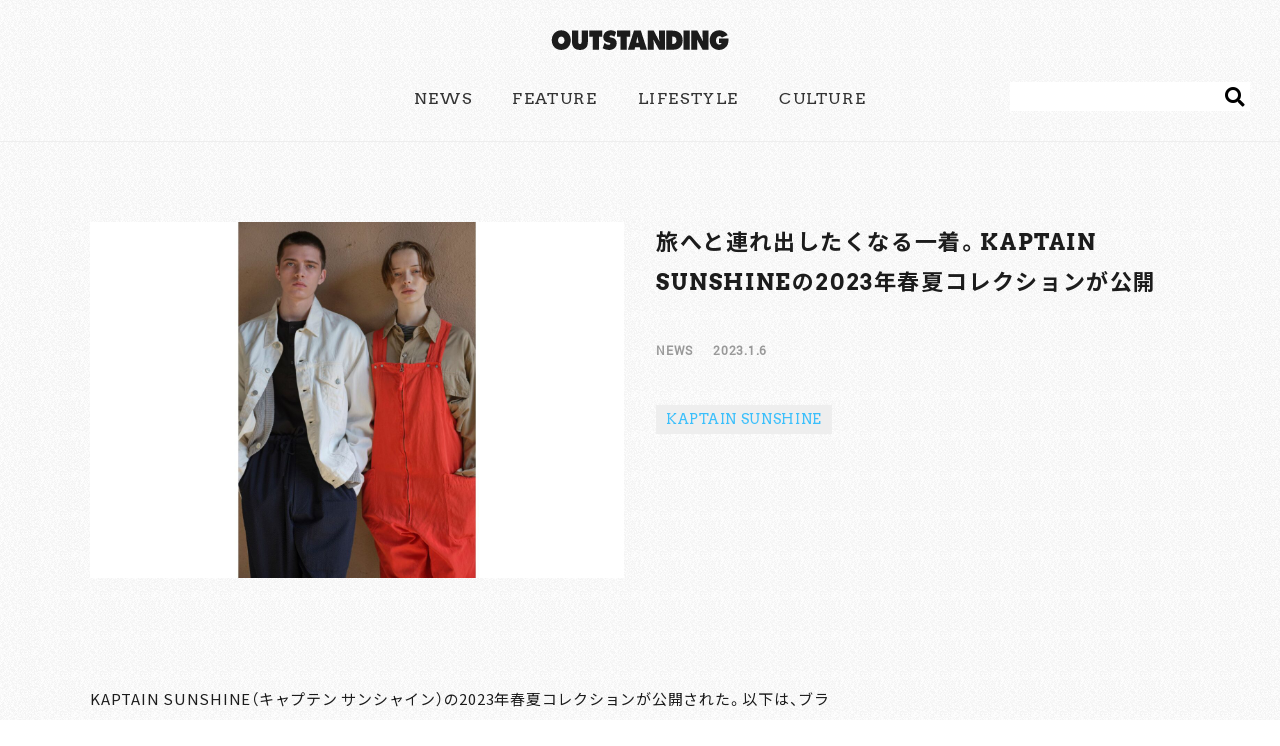

--- FILE ---
content_type: text/html; charset=UTF-8
request_url: https://outstanding-web.com/8766
body_size: 18103
content:
<!DOCTYPE html>
<html lang="ja">

<head>
  <meta charset="UTF-8">
  <meta http-equiv="X-UA-Compatible" content="IE=edge">
  <meta name="viewport" content="width=device-width, initial-scale=1.0">

  
  <meta name="description" lang="ja" content="Sports, Outdoor, Fashion. The Mixture of Any Cultures｜OUTSTANDING WEB（アウトスタンディングウェブ）"/>
  <link rel="icon" sizes="16x16" href="https://outstanding-web.com/wp-content/themes/outstanding/images/favicon_16.ico" />
  <link rel="icon" sizes="32x32" href="https://outstanding-web.com/wp-content/themes/outstanding/images/favicon_32.ico" />
  <link rel="icon" sizes="48x48" href="https://outstanding-web.com/wp-content/themes/outstanding/images/favicon_48.ico" />
  <link rel="apple-touch-icon" sizes="1000x1000" href="https://outstanding-web.com/wp-content/themes/outstanding/images/apple-touch-icon.jpg" />
  <link rel="preconnect" href="https://fonts.gstatic.com"/>
  <link href="https://fonts.googleapis.com/css2?family=Noto+Sans+JP:wght@100;300;400;500;700;900&display=swap" rel="stylesheet"/>
  <link rel="stylesheet" href="https://cdn.jsdelivr.net/npm/yakuhanjp@3.4.1/dist/css/yakuhanjp.min.css">
  <link rel="stylesheet" href="https://cdnjs.cloudflare.com/ajax/libs/meyer-reset/2.0/reset.min.css">
  <link rel="stylesheet" href="https://cdnjs.cloudflare.com/ajax/libs/Swiper/5.3.1/css/swiper.min.css">
  <link rel="stylesheet" href="https://cdnjs.cloudflare.com/ajax/libs/animate.css/4.0.0/animate.min.css"/>

  
		<!-- All in One SEO 4.1.1.2 -->
		<title>旅へと連れ出したくなる一着。KAPTAIN SUNSHINEの2023年春夏コレクションが公開 | OUTSTANDING WEB（アウトスタンディングウェブ）｜アウトドアやスポーツをファッションと融合したライフスタイルマガジン</title>
		<meta name="description" content="KAPTAIN SUNSHINE（キャプテン サンシャイン）の2023年春夏コレクションが公開された。以下は、ブランドより。ぜひともチェックしてみよう。 上質な原料から作る豊かな素材。日本のファクトリーの確かな縫製。気に […]"/>
		<link rel="canonical" href="https://outstanding-web.com/8766" />
		<meta property="og:site_name" content="OUTSTANDING WEB（アウトスタンディングウェブ）｜アウトドアやスポーツをファッションと融合したライフスタイルマガジン |" />
		<meta property="og:type" content="article" />
		<meta property="og:title" content="旅へと連れ出したくなる一着。KAPTAIN SUNSHINEの2023年春夏コレクションが公開 | OUTSTANDING WEB（アウトスタンディングウェブ）｜アウトドアやスポーツをファッションと融合したライフスタイルマガジン" />
		<meta property="og:description" content="KAPTAIN SUNSHINE（キャプテン サンシャイン）の2023年春夏コレクションが公開された。以下は、ブランドより。ぜひともチェックしてみよう。 上質な原料から作る豊かな素材。日本のファクトリーの確かな縫製。気に […]" />
		<meta property="og:url" content="https://outstanding-web.com/8766" />
		<meta property="og:image" content="https://outstanding-web.com/wp-content/uploads/2023/01/kap.jpg" />
		<meta property="og:image:secure_url" content="https://outstanding-web.com/wp-content/uploads/2023/01/kap.jpg" />
		<meta property="og:image:width" content="1800" />
		<meta property="og:image:height" content="1200" />
		<meta property="article:published_time" content="2023-01-06T05:35:39Z" />
		<meta property="article:modified_time" content="2023-01-06T07:08:48Z" />
		<meta name="twitter:card" content="summary" />
		<meta name="twitter:domain" content="outstanding-web.com" />
		<meta name="twitter:title" content="旅へと連れ出したくなる一着。KAPTAIN SUNSHINEの2023年春夏コレクションが公開 | OUTSTANDING WEB（アウトスタンディングウェブ）｜アウトドアやスポーツをファッションと融合したライフスタイルマガジン" />
		<meta name="twitter:description" content="KAPTAIN SUNSHINE（キャプテン サンシャイン）の2023年春夏コレクションが公開された。以下は、ブランドより。ぜひともチェックしてみよう。 上質な原料から作る豊かな素材。日本のファクトリーの確かな縫製。気に […]" />
		<meta name="twitter:image" content="https://outstanding-web.com/wp-content/uploads/2023/01/kap.jpg" />
		<script type="application/ld+json" class="aioseo-schema">
			{"@context":"https:\/\/schema.org","@graph":[{"@type":"WebSite","@id":"https:\/\/outstanding-web.com\/#website","url":"https:\/\/outstanding-web.com\/","name":"OUTSTANDING WEB\uff08\u30a2\u30a6\u30c8\u30b9\u30bf\u30f3\u30c7\u30a3\u30f3\u30b0\u30a6\u30a7\u30d6\uff09\uff5c\u30a2\u30a6\u30c8\u30c9\u30a2\u3084\u30b9\u30dd\u30fc\u30c4\u3092\u30d5\u30a1\u30c3\u30b7\u30e7\u30f3\u3068\u878d\u5408\u3057\u305f\u30e9\u30a4\u30d5\u30b9\u30bf\u30a4\u30eb\u30de\u30ac\u30b8\u30f3","publisher":{"@id":"https:\/\/outstanding-web.com\/#organization"}},{"@type":"Organization","@id":"https:\/\/outstanding-web.com\/#organization","name":"\u30a2\u30a6\u30c8\u30c9\u30a2\u3084\u30b9\u30dd\u30fc\u30c4\u3092\u30d5\u30a1\u30c3\u30b7\u30e7\u30f3\u3068\u878d\u5408\u3057\u305f\u30e9\u30a4\u30d5\u30b9\u30bf\u30a4\u30eb\u30de\u30ac\u30b8\u30f3\uff5cOUTSTANDING WEB\uff08\u30a2\u30a6\u30c8\u30b9\u30bf\u30f3\u30c7\u30a3\u30f3\u30b0\u30a6\u30a7\u30d6\uff09","url":"https:\/\/outstanding-web.com\/","logo":{"@type":"ImageObject","@id":"https:\/\/outstanding-web.com\/#organizationLogo","url":"https:\/\/outstanding-web.com\/wp-content\/uploads\/2023\/11\/outstanding_inst.jpg","width":"320","height":"320"},"image":{"@id":"https:\/\/outstanding-web.com\/#organizationLogo"}},{"@type":"BreadcrumbList","@id":"https:\/\/outstanding-web.com\/8766#breadcrumblist","itemListElement":[{"@type":"ListItem","@id":"https:\/\/outstanding-web.com\/#listItem","position":"1","item":{"@id":"https:\/\/outstanding-web.com\/#item","name":"\u30db\u30fc\u30e0","description":"\u30b9\u30dd\u30fc\u30c4\u3084\u30a2\u30a6\u30c8\u30c9\u30a2\u306b\u7acb\u3061\u4f4d\u7f6e\u306e\u6bd4\u91cd\u3092\u304b\u3051\u305fWEB\u30de\u30ac\u30b8\u30f3\u3067\u3059\u3002\u30b9\u30c8\u30ea\u30fc\u30c8\u3067\u73fe\u5728\u9032\u884c\u4e2d\u306e\u30b9\u30bf\u30a4\u30eb\u306b\u30b9\u30dd\u30fc\u30c4\u30d5\u30ec\u30fc\u30d0\u30fc\u3092\u30df\u30c3\u30af\u30b9\u3057\u305f\u30b9\u30c8\u30fc\u30ea\u30fc\u3084\u30b7\u30fc\u30ba\u30f3\u3067\u6700\u3082\u6c17\u306b\u306a\u308b\u30a2\u30a4\u30c6\u30e0\u3092\u3044\u3061\u65e9\u304f\u7d39\u4ecb\u3057\u307e\u3059\u3002","url":"https:\/\/outstanding-web.com\/"}}]},{"@type":"Person","@id":"https:\/\/outstanding-web.com\/author\/editor#author","url":"https:\/\/outstanding-web.com\/author\/editor","name":"editor","image":{"@type":"ImageObject","@id":"https:\/\/outstanding-web.com\/8766#authorImage","url":"https:\/\/secure.gravatar.com\/avatar\/91643c59ab7e74b94f168afa476dc18b?s=96&d=mm&r=g","width":"96","height":"96","caption":"editor"}},{"@type":"WebPage","@id":"https:\/\/outstanding-web.com\/8766#webpage","url":"https:\/\/outstanding-web.com\/8766","name":"\u65c5\u3078\u3068\u9023\u308c\u51fa\u3057\u305f\u304f\u306a\u308b\u4e00\u7740\u3002KAPTAIN SUNSHINE\u306e2023\u5e74\u6625\u590f\u30b3\u30ec\u30af\u30b7\u30e7\u30f3\u304c\u516c\u958b | OUTSTANDING WEB\uff08\u30a2\u30a6\u30c8\u30b9\u30bf\u30f3\u30c7\u30a3\u30f3\u30b0\u30a6\u30a7\u30d6\uff09\uff5c\u30a2\u30a6\u30c8\u30c9\u30a2\u3084\u30b9\u30dd\u30fc\u30c4\u3092\u30d5\u30a1\u30c3\u30b7\u30e7\u30f3\u3068\u878d\u5408\u3057\u305f\u30e9\u30a4\u30d5\u30b9\u30bf\u30a4\u30eb\u30de\u30ac\u30b8\u30f3","description":"KAPTAIN SUNSHINE\uff08\u30ad\u30e3\u30d7\u30c6\u30f3 \u30b5\u30f3\u30b7\u30e3\u30a4\u30f3\uff09\u306e2023\u5e74\u6625\u590f\u30b3\u30ec\u30af\u30b7\u30e7\u30f3\u304c\u516c\u958b\u3055\u308c\u305f\u3002\u4ee5\u4e0b\u306f\u3001\u30d6\u30e9\u30f3\u30c9\u3088\u308a\u3002\u305c\u3072\u3068\u3082\u30c1\u30a7\u30c3\u30af\u3057\u3066\u307f\u3088\u3046\u3002 \u4e0a\u8cea\u306a\u539f\u6599\u304b\u3089\u4f5c\u308b\u8c4a\u304b\u306a\u7d20\u6750\u3002\u65e5\u672c\u306e\u30d5\u30a1\u30af\u30c8\u30ea\u30fc\u306e\u78ba\u304b\u306a\u7e2b\u88fd\u3002\u6c17\u306b [\u2026]","inLanguage":"ja","isPartOf":{"@id":"https:\/\/outstanding-web.com\/#website"},"breadcrumb":{"@id":"https:\/\/outstanding-web.com\/8766#breadcrumblist"},"author":"https:\/\/outstanding-web.com\/8766#author","creator":"https:\/\/outstanding-web.com\/8766#author","image":{"@type":"ImageObject","@id":"https:\/\/outstanding-web.com\/#mainImage","url":"https:\/\/outstanding-web.com\/wp-content\/uploads\/2023\/01\/kap.jpg","width":"1800","height":"1200"},"primaryImageOfPage":{"@id":"https:\/\/outstanding-web.com\/8766#mainImage"},"datePublished":"2023-01-06T05:35:39+09:00","dateModified":"2023-01-06T07:08:48+09:00"},{"@type":"BlogPosting","@id":"https:\/\/outstanding-web.com\/8766#blogposting","name":"\u65c5\u3078\u3068\u9023\u308c\u51fa\u3057\u305f\u304f\u306a\u308b\u4e00\u7740\u3002KAPTAIN SUNSHINE\u306e2023\u5e74\u6625\u590f\u30b3\u30ec\u30af\u30b7\u30e7\u30f3\u304c\u516c\u958b | OUTSTANDING WEB\uff08\u30a2\u30a6\u30c8\u30b9\u30bf\u30f3\u30c7\u30a3\u30f3\u30b0\u30a6\u30a7\u30d6\uff09\uff5c\u30a2\u30a6\u30c8\u30c9\u30a2\u3084\u30b9\u30dd\u30fc\u30c4\u3092\u30d5\u30a1\u30c3\u30b7\u30e7\u30f3\u3068\u878d\u5408\u3057\u305f\u30e9\u30a4\u30d5\u30b9\u30bf\u30a4\u30eb\u30de\u30ac\u30b8\u30f3","description":"KAPTAIN SUNSHINE\uff08\u30ad\u30e3\u30d7\u30c6\u30f3 \u30b5\u30f3\u30b7\u30e3\u30a4\u30f3\uff09\u306e2023\u5e74\u6625\u590f\u30b3\u30ec\u30af\u30b7\u30e7\u30f3\u304c\u516c\u958b\u3055\u308c\u305f\u3002\u4ee5\u4e0b\u306f\u3001\u30d6\u30e9\u30f3\u30c9\u3088\u308a\u3002\u305c\u3072\u3068\u3082\u30c1\u30a7\u30c3\u30af\u3057\u3066\u307f\u3088\u3046\u3002 \u4e0a\u8cea\u306a\u539f\u6599\u304b\u3089\u4f5c\u308b\u8c4a\u304b\u306a\u7d20\u6750\u3002\u65e5\u672c\u306e\u30d5\u30a1\u30af\u30c8\u30ea\u30fc\u306e\u78ba\u304b\u306a\u7e2b\u88fd\u3002\u6c17\u306b [\u2026]","headline":"\u65c5\u3078\u3068\u9023\u308c\u51fa\u3057\u305f\u304f\u306a\u308b\u4e00\u7740\u3002KAPTAIN SUNSHINE\u306e2023\u5e74\u6625\u590f\u30b3\u30ec\u30af\u30b7\u30e7\u30f3\u304c\u516c\u958b","author":{"@id":"https:\/\/outstanding-web.com\/author\/editor#author"},"publisher":{"@id":"https:\/\/outstanding-web.com\/#organization"},"datePublished":"2023-01-06T05:35:39+09:00","dateModified":"2023-01-06T07:08:48+09:00","articleSection":"KAPTAIN SUNSHINE","mainEntityOfPage":{"@id":"https:\/\/outstanding-web.com\/8766#webpage"},"isPartOf":{"@id":"https:\/\/outstanding-web.com\/8766#webpage"},"image":{"@type":"ImageObject","@id":"https:\/\/outstanding-web.com\/#articleImage","url":"https:\/\/outstanding-web.com\/wp-content\/uploads\/2023\/01\/kap.jpg","width":"1800","height":"1200"}}]}
		</script>
		<!-- All in One SEO -->

<link rel='dns-prefetch' href='//s.w.org' />
<link rel="alternate" type="application/rss+xml" title="OUTSTANDING WEB（アウトスタンディングウェブ）｜アウトドアやスポーツをファッションと融合したライフスタイルマガジン &raquo; 旅へと連れ出したくなる一着。KAPTAIN SUNSHINEの2023年春夏コレクションが公開 のコメントのフィード" href="https://outstanding-web.com/8766/feed" />
		<script type="text/javascript">
			window._wpemojiSettings = {"baseUrl":"https:\/\/s.w.org\/images\/core\/emoji\/13.0.1\/72x72\/","ext":".png","svgUrl":"https:\/\/s.w.org\/images\/core\/emoji\/13.0.1\/svg\/","svgExt":".svg","source":{"concatemoji":"https:\/\/outstanding-web.com\/wp-includes\/js\/wp-emoji-release.min.js?ver=5.7.1"}};
			!function(e,a,t){var n,r,o,i=a.createElement("canvas"),p=i.getContext&&i.getContext("2d");function s(e,t){var a=String.fromCharCode;p.clearRect(0,0,i.width,i.height),p.fillText(a.apply(this,e),0,0);e=i.toDataURL();return p.clearRect(0,0,i.width,i.height),p.fillText(a.apply(this,t),0,0),e===i.toDataURL()}function c(e){var t=a.createElement("script");t.src=e,t.defer=t.type="text/javascript",a.getElementsByTagName("head")[0].appendChild(t)}for(o=Array("flag","emoji"),t.supports={everything:!0,everythingExceptFlag:!0},r=0;r<o.length;r++)t.supports[o[r]]=function(e){if(!p||!p.fillText)return!1;switch(p.textBaseline="top",p.font="600 32px Arial",e){case"flag":return s([127987,65039,8205,9895,65039],[127987,65039,8203,9895,65039])?!1:!s([55356,56826,55356,56819],[55356,56826,8203,55356,56819])&&!s([55356,57332,56128,56423,56128,56418,56128,56421,56128,56430,56128,56423,56128,56447],[55356,57332,8203,56128,56423,8203,56128,56418,8203,56128,56421,8203,56128,56430,8203,56128,56423,8203,56128,56447]);case"emoji":return!s([55357,56424,8205,55356,57212],[55357,56424,8203,55356,57212])}return!1}(o[r]),t.supports.everything=t.supports.everything&&t.supports[o[r]],"flag"!==o[r]&&(t.supports.everythingExceptFlag=t.supports.everythingExceptFlag&&t.supports[o[r]]);t.supports.everythingExceptFlag=t.supports.everythingExceptFlag&&!t.supports.flag,t.DOMReady=!1,t.readyCallback=function(){t.DOMReady=!0},t.supports.everything||(n=function(){t.readyCallback()},a.addEventListener?(a.addEventListener("DOMContentLoaded",n,!1),e.addEventListener("load",n,!1)):(e.attachEvent("onload",n),a.attachEvent("onreadystatechange",function(){"complete"===a.readyState&&t.readyCallback()})),(n=t.source||{}).concatemoji?c(n.concatemoji):n.wpemoji&&n.twemoji&&(c(n.twemoji),c(n.wpemoji)))}(window,document,window._wpemojiSettings);
		</script>
		<style type="text/css">
img.wp-smiley,
img.emoji {
	display: inline !important;
	border: none !important;
	box-shadow: none !important;
	height: 1em !important;
	width: 1em !important;
	margin: 0 .07em !important;
	vertical-align: -0.1em !important;
	background: none !important;
	padding: 0 !important;
}
</style>
	<link rel='stylesheet' id='wp-block-library-css'  href='https://outstanding-web.com/wp-includes/css/dist/block-library/style.min.css?ver=5.7.1' type='text/css' media='all' />
<link rel='stylesheet' id='style-css'  href='https://outstanding-web.com/wp-content/themes/outstanding/style.css?ver=5.7.1' type='text/css' media='all' />
<link rel='stylesheet' id='news-css'  href='https://outstanding-web.com/wp-content/themes/outstanding/css/single-news.css?ver=5.7.1' type='text/css' media='all' />
<!--n2css--><script type='application/json' id='wpp-json'>
{"sampling_active":0,"sampling_rate":100,"ajax_url":"https:\/\/outstanding-web.com\/wp-json\/wordpress-popular-posts\/v1\/popular-posts","ID":8766,"token":"0f514d35fa","lang":0,"debug":0}
</script>
<script type='text/javascript' src='https://outstanding-web.com/wp-content/plugins/wordpress-popular-posts/assets/js/wpp.min.js?ver=5.3.2' id='wpp-js-js'></script>
<script type='text/javascript' src='https://outstanding-web.com/wp-includes/js/jquery/jquery.min.js?ver=3.5.1' id='jquery-core-js'></script>
<script type='text/javascript' src='https://outstanding-web.com/wp-includes/js/jquery/jquery-migrate.min.js?ver=3.3.2' id='jquery-migrate-js'></script>
<link rel="https://api.w.org/" href="https://outstanding-web.com/wp-json/" /><link rel="alternate" type="application/json" href="https://outstanding-web.com/wp-json/wp/v2/posts/8766" /><link rel="EditURI" type="application/rsd+xml" title="RSD" href="https://outstanding-web.com/xmlrpc.php?rsd" />
<link rel="wlwmanifest" type="application/wlwmanifest+xml" href="https://outstanding-web.com/wp-includes/wlwmanifest.xml" /> 
<meta name="generator" content="WordPress 5.7.1" />
<link rel='shortlink' href='https://outstanding-web.com/?p=8766' />
<link rel="alternate" type="application/json+oembed" href="https://outstanding-web.com/wp-json/oembed/1.0/embed?url=https%3A%2F%2Foutstanding-web.com%2F8766" />
<link rel="alternate" type="text/xml+oembed" href="https://outstanding-web.com/wp-json/oembed/1.0/embed?url=https%3A%2F%2Foutstanding-web.com%2F8766&#038;format=xml" />
<meta name="cdp-version" content="1.1.8" />        <style>
            @-webkit-keyframes bgslide {
                from {
                    background-position-x: 0;
                }
                to {
                    background-position-x: -200%;
                }
            }

            @keyframes bgslide {
                    from {
                        background-position-x: 0;
                    }
                    to {
                        background-position-x: -200%;
                    }
            }

            .wpp-widget-placeholder {
                margin: 0 auto;
                width: 60px;
                height: 3px;
                background: #dd3737;
                background: -webkit-gradient(linear, left top, right top, from(#dd3737), color-stop(10%, #571313), to(#dd3737));
                background: linear-gradient(90deg, #dd3737 0%, #571313 10%, #dd3737 100%);
                background-size: 200% auto;
                border-radius: 3px;
                -webkit-animation: bgslide 1s infinite linear;
                animation: bgslide 1s infinite linear;
            }
        </style>
        
  
  
  <script src="https://wowjs.uk/dist/wow.min.js"></script>
  <script>new WOW().init();</script>
  <!-- Global site tag (gtag.js) - Google Analytics -->
  <script async src="https://www.googletagmanager.com/gtag/js?id=G-J2DWL3F362"></script>
  <script>
    window.dataLayer = window.dataLayer || [];
    function gtag(){dataLayer.push(arguments);}
    gtag('js', new Date());
    gtag('config', 'G-J2DWL3F362');
  </script>
  <!-- End Google Analytics -->
</head>

<body>

    
          
              
                  
                  
      
    
  
  <section class="globalNav">
    <div class="heder-fixed">
    <h1>
      <a href="https://outstanding-web.com">
        <svg xmlns="http://www.w3.org/2000/svg" xmlns:xlink="http://www.w3.org/1999/xlink" width="178px" height="20px">
          <path fill-rule="evenodd" fill="rgb(28, 28, 28)" d="M168.438,6.112 C166.208,6.112 164.979,8.232 164.979,10.531 C164.979,12.626 166.162,14.595 168.188,14.595 C169.167,14.595 170.418,14.089 170.714,12.929 L167.892,12.929 L167.892,8.435 L177.519,8.435 C177.473,11.540 177.473,14.140 175.448,16.563 C173.627,18.760 170.828,19.946 168.165,19.946 C162.931,19.946 158.697,16.362 158.697,10.252 C158.697,4.042 162.817,0.306 168.211,0.306 C171.192,0.306 175.289,1.947 176.632,5.203 L170.805,7.576 C170.327,6.616 169.439,6.112 168.438,6.112 ZM146.089,9.646 L145.907,9.646 C146.112,10.959 146.294,12.196 146.294,13.458 L146.294,19.644 L140.331,19.644 L140.331,0.609 L146.316,0.609 L151.915,11.161 L152.097,11.161 C151.847,9.571 151.574,7.929 151.574,6.314 L151.574,0.609 L157.537,0.609 L157.537,19.644 L151.574,19.644 L146.089,9.646 ZM132.593,0.609 L138.829,0.609 L138.829,19.644 L132.593,19.644 L132.593,0.609 ZM123.035,19.644 L115.138,19.644 L115.138,0.609 L121.487,0.609 C127.245,0.609 131.661,3.411 131.661,10.404 C131.661,16.059 128.065,19.644 123.035,19.644 ZM121.761,6.567 L121.374,6.567 L121.374,13.938 L121.761,13.938 C123.832,13.938 125.425,12.878 125.425,10.379 C125.425,7.703 124.036,6.567 121.761,6.567 ZM102.484,9.646 L102.302,9.646 C102.507,10.959 102.689,12.196 102.689,13.458 L102.689,19.644 L96.726,19.644 L96.726,0.609 L102.712,0.609 L108.311,11.161 L108.493,11.161 C108.242,9.571 107.969,7.929 107.969,6.314 L107.969,0.609 L113.932,0.609 L113.932,19.644 L107.969,19.644 L102.484,9.646 ZM88.783,17.270 L84.072,17.270 L83.571,19.644 L76.971,19.644 L82.934,0.609 L89.830,0.609 L95.952,19.644 L89.352,19.644 L88.783,17.270 ZM86.962,9.394 C86.780,8.586 86.666,7.753 86.553,6.946 L86.325,6.946 L85.187,12.751 L87.691,12.751 L86.962,9.394 ZM75.788,19.644 L69.553,19.644 L69.553,6.616 L66.116,6.794 L66.116,0.609 L79.225,0.609 L79.225,6.794 L75.788,6.616 L75.788,19.644 ZM61.155,7.703 C63.795,8.359 65.707,9.924 65.707,13.156 C65.707,17.699 61.974,19.946 58.265,19.946 C56.103,19.946 53.599,19.289 51.665,18.205 L53.576,12.827 L53.895,13.105 C55.010,14.064 56.353,14.847 57.787,14.847 C58.401,14.847 59.380,14.569 59.380,13.710 C59.380,12.853 58.561,12.777 57.991,12.650 L56.740,12.398 C54.305,11.917 52.256,10.328 52.256,7.349 C52.256,2.831 55.966,0.306 59.698,0.306 C61.655,0.306 63.453,0.836 65.138,1.972 L63.453,6.844 C62.384,6.036 61.178,5.405 59.835,5.405 C59.289,5.405 58.492,5.633 58.492,6.415 C58.492,7.122 59.266,7.223 59.744,7.349 L61.155,7.703 ZM47.933,19.644 L41.697,19.644 L41.697,6.616 L38.260,6.794 L38.260,0.609 L51.369,0.609 L51.369,6.794 L47.933,6.616 L47.933,19.644 ZM28.952,19.946 C24.150,19.946 21.010,17.422 21.010,11.868 L21.010,0.609 L27.245,0.609 L27.245,11.212 C27.245,12.701 27.291,14.014 28.952,14.014 C30.614,14.014 30.659,12.701 30.659,11.212 L30.659,0.609 L36.895,0.609 L36.895,11.868 C36.895,17.422 33.754,19.946 28.952,19.946 ZM10.268,19.946 C5.033,19.946 0.777,16.286 0.777,10.177 C0.777,4.194 5.056,0.306 10.268,0.306 C15.480,0.306 19.758,4.194 19.758,10.177 C19.758,16.286 15.502,19.946 10.268,19.946 ZM10.268,6.567 C8.288,6.567 7.059,8.258 7.059,10.278 C7.059,12.449 8.379,13.938 10.268,13.938 C12.157,13.938 13.477,12.449 13.477,10.278 C13.477,8.258 12.248,6.567 10.268,6.567 Z" />
        </svg>
      </a>

    </h1>
    </div>

    <nav class="nav ">
      <ul>
        <li >
          <a href="https://outstanding-web.com/news">NEWS</a>
        </li>
        <li >
          <a href="https://outstanding-web.com/feature">FEATURE</a>
        </li>
        <li >
          <a href="https://outstanding-web.com/lifestyle">LIFESTYLE</a>
        </li>
        <li >
          <a href="https://outstanding-web.com/culture">CULTURE</a>
        </li>
      </ul>

      <div class="nav__search">
        <form id="searchform" action="https://outstanding-web.com" method="get">
  <input type="text" name="s" id="s" />
  <button type="submit"><i class="fas fa-search"></i></button>
</form>
      </div>
    </nav>
  </section>

  <p class="nav__menu"><img src="https://outstanding-web.com/wp-content/themes/outstanding/images/menu.png" alt="outstanding-menu" id="js-menu"></p>

  <div id="close">
    <span class="line1"></span>
    <span class="line2"></span>
  </div>

  
<section class="single">
  <div class="single__ttl">
    <div class="single__ttl-wrapper">
      <div class="left">
                  <img width="1800" height="1200" src="https://outstanding-web.com/wp-content/uploads/2023/01/kap.jpg" class="attachment-post-thumbnail size-post-thumbnail wp-post-image" alt="" loading="lazy" srcset="https://outstanding-web.com/wp-content/uploads/2023/01/kap.jpg 1800w, https://outstanding-web.com/wp-content/uploads/2023/01/kap-300x200.jpg 300w, https://outstanding-web.com/wp-content/uploads/2023/01/kap-864x576.jpg 864w, https://outstanding-web.com/wp-content/uploads/2023/01/kap-402x268.jpg 402w, https://outstanding-web.com/wp-content/uploads/2023/01/kap-768x512.jpg 768w, https://outstanding-web.com/wp-content/uploads/2023/01/kap-1536x1024.jpg 1536w" sizes="(max-width: 1800px) 100vw, 1800px" />          　          <small class="price">
                      </small>
      </div>
      <div class="right">
        <h2>
          旅へと連れ出したくなる一着。KAPTAIN SUNSHINEの2023年春夏コレクションが公開        </h2>

        <div class="date">
          <p>NEWS</p>
          <p>2023.1.6</p>
        </div>

        <small class="photo">
                  </small>

        <ul class="tags">
          <ul class="post-categories">
	<li><a href="https://outstanding-web.com/category/kaptain-sunshine" rel="category tag">KAPTAIN SUNSHINE</a></li></ul>        </ul>

      </div>
    </div>

  </div>

  <div class="single__cont">
    <div class="single__cont-main">
<!--
      <p>
              </p>
-->

        
<p>KAPTAIN SUNSHINE（キャプテン サンシャイン）の2023年春夏コレクションが公開された。以下は、ブランドより。ぜひともチェックしてみよう。</p>



<blockquote class="wp-block-quote">
<p><em>上質な原料から作る豊かな素材。日本のファクトリーの確かな縫製。気にせず洗って天日干しできる日常着。古くからのトラデッショナルやフィールド・ウエアなどのエッセンスを大切に、旅へと連れ出したくなる一着をデザインするKAPTAIN SUNSHINE。</em></p>
<cite><a href="https://kaptainsunshine.com/"><em>https://kaptainsunshine.com/</em></a></cite></blockquote>



<p></p>



<div class="wp-block-columns">
<div class="wp-block-column">
<figure class="wp-block-image size-large"><img loading="lazy" width="384" height="576" src="https://outstanding-web.com/wp-content/uploads/2023/01/1-2-384x576.jpg" alt="" class="wp-image-8870" srcset="https://outstanding-web.com/wp-content/uploads/2023/01/1-2-384x576.jpg 384w, https://outstanding-web.com/wp-content/uploads/2023/01/1-2-200x300.jpg 200w, https://outstanding-web.com/wp-content/uploads/2023/01/1-2-768x1152.jpg 768w, https://outstanding-web.com/wp-content/uploads/2023/01/1-2-1024x1536.jpg 1024w, https://outstanding-web.com/wp-content/uploads/2023/01/1-2.jpg 1200w" sizes="(max-width: 384px) 100vw, 384px" /></figure>
</div>



<div class="wp-block-column">
<figure class="wp-block-image size-large"><img loading="lazy" width="384" height="576" src="https://outstanding-web.com/wp-content/uploads/2023/01/2-4-384x576.jpg" alt="" class="wp-image-8871" srcset="https://outstanding-web.com/wp-content/uploads/2023/01/2-4-384x576.jpg 384w, https://outstanding-web.com/wp-content/uploads/2023/01/2-4-200x300.jpg 200w, https://outstanding-web.com/wp-content/uploads/2023/01/2-4-768x1152.jpg 768w, https://outstanding-web.com/wp-content/uploads/2023/01/2-4-1024x1536.jpg 1024w, https://outstanding-web.com/wp-content/uploads/2023/01/2-4.jpg 1200w" sizes="(max-width: 384px) 100vw, 384px" /></figure>
</div>



<div class="wp-block-column">
<figure class="wp-block-image size-large"><img loading="lazy" width="384" height="576" src="https://outstanding-web.com/wp-content/uploads/2023/01/3-2-384x576.jpg" alt="" class="wp-image-8872" srcset="https://outstanding-web.com/wp-content/uploads/2023/01/3-2-384x576.jpg 384w, https://outstanding-web.com/wp-content/uploads/2023/01/3-2-200x300.jpg 200w, https://outstanding-web.com/wp-content/uploads/2023/01/3-2-768x1152.jpg 768w, https://outstanding-web.com/wp-content/uploads/2023/01/3-2-1024x1536.jpg 1024w, https://outstanding-web.com/wp-content/uploads/2023/01/3-2.jpg 1200w" sizes="(max-width: 384px) 100vw, 384px" /></figure>
</div>
</div>



<div class="wp-block-columns">
<div class="wp-block-column">
<figure class="wp-block-image size-large"><img loading="lazy" width="384" height="576" src="https://outstanding-web.com/wp-content/uploads/2023/01/4-2-384x576.jpg" alt="" class="wp-image-8873" srcset="https://outstanding-web.com/wp-content/uploads/2023/01/4-2-384x576.jpg 384w, https://outstanding-web.com/wp-content/uploads/2023/01/4-2-200x300.jpg 200w, https://outstanding-web.com/wp-content/uploads/2023/01/4-2-768x1152.jpg 768w, https://outstanding-web.com/wp-content/uploads/2023/01/4-2-1024x1536.jpg 1024w, https://outstanding-web.com/wp-content/uploads/2023/01/4-2.jpg 1200w" sizes="(max-width: 384px) 100vw, 384px" /></figure>
</div>



<div class="wp-block-column">
<figure class="wp-block-image size-large"><img loading="lazy" width="384" height="576" src="https://outstanding-web.com/wp-content/uploads/2023/01/5-2-384x576.jpg" alt="" class="wp-image-8874" srcset="https://outstanding-web.com/wp-content/uploads/2023/01/5-2-384x576.jpg 384w, https://outstanding-web.com/wp-content/uploads/2023/01/5-2-200x300.jpg 200w, https://outstanding-web.com/wp-content/uploads/2023/01/5-2-768x1152.jpg 768w, https://outstanding-web.com/wp-content/uploads/2023/01/5-2-1024x1536.jpg 1024w, https://outstanding-web.com/wp-content/uploads/2023/01/5-2.jpg 1200w" sizes="(max-width: 384px) 100vw, 384px" /></figure>
</div>



<div class="wp-block-column">
<figure class="wp-block-image size-large"><img loading="lazy" width="384" height="576" src="https://outstanding-web.com/wp-content/uploads/2023/01/6-2-384x576.jpg" alt="" class="wp-image-8875" srcset="https://outstanding-web.com/wp-content/uploads/2023/01/6-2-384x576.jpg 384w, https://outstanding-web.com/wp-content/uploads/2023/01/6-2-200x300.jpg 200w, https://outstanding-web.com/wp-content/uploads/2023/01/6-2-768x1152.jpg 768w, https://outstanding-web.com/wp-content/uploads/2023/01/6-2-1024x1536.jpg 1024w, https://outstanding-web.com/wp-content/uploads/2023/01/6-2.jpg 1200w" sizes="(max-width: 384px) 100vw, 384px" /></figure>
</div>
</div>



<div class="wp-block-columns">
<div class="wp-block-column">
<figure class="wp-block-image size-large"><img loading="lazy" width="384" height="576" src="https://outstanding-web.com/wp-content/uploads/2023/01/7-1-384x576.jpg" alt="" class="wp-image-8876" srcset="https://outstanding-web.com/wp-content/uploads/2023/01/7-1-384x576.jpg 384w, https://outstanding-web.com/wp-content/uploads/2023/01/7-1-200x300.jpg 200w, https://outstanding-web.com/wp-content/uploads/2023/01/7-1-768x1152.jpg 768w, https://outstanding-web.com/wp-content/uploads/2023/01/7-1-1024x1536.jpg 1024w, https://outstanding-web.com/wp-content/uploads/2023/01/7-1.jpg 1200w" sizes="(max-width: 384px) 100vw, 384px" /></figure>
</div>



<div class="wp-block-column">
<figure class="wp-block-image size-large"><img loading="lazy" width="384" height="576" src="https://outstanding-web.com/wp-content/uploads/2023/01/8-2-384x576.jpg" alt="" class="wp-image-8877" srcset="https://outstanding-web.com/wp-content/uploads/2023/01/8-2-384x576.jpg 384w, https://outstanding-web.com/wp-content/uploads/2023/01/8-2-200x300.jpg 200w, https://outstanding-web.com/wp-content/uploads/2023/01/8-2-768x1152.jpg 768w, https://outstanding-web.com/wp-content/uploads/2023/01/8-2-1024x1536.jpg 1024w, https://outstanding-web.com/wp-content/uploads/2023/01/8-2.jpg 1200w" sizes="(max-width: 384px) 100vw, 384px" /></figure>
</div>



<div class="wp-block-column">
<figure class="wp-block-image size-large"><img loading="lazy" width="384" height="576" src="https://outstanding-web.com/wp-content/uploads/2023/01/9-1-384x576.jpg" alt="" class="wp-image-8878" srcset="https://outstanding-web.com/wp-content/uploads/2023/01/9-1-384x576.jpg 384w, https://outstanding-web.com/wp-content/uploads/2023/01/9-1-200x300.jpg 200w, https://outstanding-web.com/wp-content/uploads/2023/01/9-1-768x1152.jpg 768w, https://outstanding-web.com/wp-content/uploads/2023/01/9-1-1024x1536.jpg 1024w, https://outstanding-web.com/wp-content/uploads/2023/01/9-1.jpg 1200w" sizes="(max-width: 384px) 100vw, 384px" /></figure>
</div>
</div>



<div class="wp-block-columns">
<div class="wp-block-column">
<figure class="wp-block-image size-large"><img loading="lazy" width="384" height="576" src="https://outstanding-web.com/wp-content/uploads/2023/01/10-2-384x576.jpg" alt="" class="wp-image-8879" srcset="https://outstanding-web.com/wp-content/uploads/2023/01/10-2-384x576.jpg 384w, https://outstanding-web.com/wp-content/uploads/2023/01/10-2-200x300.jpg 200w, https://outstanding-web.com/wp-content/uploads/2023/01/10-2-768x1152.jpg 768w, https://outstanding-web.com/wp-content/uploads/2023/01/10-2-1024x1536.jpg 1024w, https://outstanding-web.com/wp-content/uploads/2023/01/10-2.jpg 1200w" sizes="(max-width: 384px) 100vw, 384px" /></figure>
</div>



<div class="wp-block-column">
<figure class="wp-block-image size-large"><img loading="lazy" width="384" height="576" src="https://outstanding-web.com/wp-content/uploads/2023/01/11-1-384x576.jpg" alt="" class="wp-image-8880" srcset="https://outstanding-web.com/wp-content/uploads/2023/01/11-1-384x576.jpg 384w, https://outstanding-web.com/wp-content/uploads/2023/01/11-1-200x300.jpg 200w, https://outstanding-web.com/wp-content/uploads/2023/01/11-1-768x1152.jpg 768w, https://outstanding-web.com/wp-content/uploads/2023/01/11-1-1024x1536.jpg 1024w, https://outstanding-web.com/wp-content/uploads/2023/01/11-1.jpg 1200w" sizes="(max-width: 384px) 100vw, 384px" /></figure>
</div>



<div class="wp-block-column">
<figure class="wp-block-image size-large"><img loading="lazy" width="384" height="576" src="https://outstanding-web.com/wp-content/uploads/2023/01/12-1-384x576.jpg" alt="" class="wp-image-8881" srcset="https://outstanding-web.com/wp-content/uploads/2023/01/12-1-384x576.jpg 384w, https://outstanding-web.com/wp-content/uploads/2023/01/12-1-200x300.jpg 200w, https://outstanding-web.com/wp-content/uploads/2023/01/12-1-768x1152.jpg 768w, https://outstanding-web.com/wp-content/uploads/2023/01/12-1-1024x1536.jpg 1024w, https://outstanding-web.com/wp-content/uploads/2023/01/12-1.jpg 1200w" sizes="(max-width: 384px) 100vw, 384px" /></figure>
</div>
</div>



<div class="wp-block-columns">
<div class="wp-block-column">
<figure class="wp-block-image size-large"><img loading="lazy" width="384" height="576" src="https://outstanding-web.com/wp-content/uploads/2023/01/13-2-384x576.jpg" alt="" class="wp-image-8882" srcset="https://outstanding-web.com/wp-content/uploads/2023/01/13-2-384x576.jpg 384w, https://outstanding-web.com/wp-content/uploads/2023/01/13-2-200x300.jpg 200w, https://outstanding-web.com/wp-content/uploads/2023/01/13-2-768x1152.jpg 768w, https://outstanding-web.com/wp-content/uploads/2023/01/13-2-1024x1536.jpg 1024w, https://outstanding-web.com/wp-content/uploads/2023/01/13-2.jpg 1200w" sizes="(max-width: 384px) 100vw, 384px" /></figure>
</div>



<div class="wp-block-column">
<figure class="wp-block-image size-large"><img loading="lazy" width="384" height="576" src="https://outstanding-web.com/wp-content/uploads/2023/01/14-2-384x576.jpg" alt="" class="wp-image-8883" srcset="https://outstanding-web.com/wp-content/uploads/2023/01/14-2-384x576.jpg 384w, https://outstanding-web.com/wp-content/uploads/2023/01/14-2-200x300.jpg 200w, https://outstanding-web.com/wp-content/uploads/2023/01/14-2-768x1152.jpg 768w, https://outstanding-web.com/wp-content/uploads/2023/01/14-2-1024x1536.jpg 1024w, https://outstanding-web.com/wp-content/uploads/2023/01/14-2.jpg 1200w" sizes="(max-width: 384px) 100vw, 384px" /></figure>
</div>



<div class="wp-block-column">
<figure class="wp-block-image size-large"><img loading="lazy" width="384" height="576" src="https://outstanding-web.com/wp-content/uploads/2023/01/15-2-384x576.jpg" alt="" class="wp-image-8884" srcset="https://outstanding-web.com/wp-content/uploads/2023/01/15-2-384x576.jpg 384w, https://outstanding-web.com/wp-content/uploads/2023/01/15-2-200x300.jpg 200w, https://outstanding-web.com/wp-content/uploads/2023/01/15-2-768x1152.jpg 768w, https://outstanding-web.com/wp-content/uploads/2023/01/15-2-1024x1536.jpg 1024w, https://outstanding-web.com/wp-content/uploads/2023/01/15-2.jpg 1200w" sizes="(max-width: 384px) 100vw, 384px" /></figure>
</div>
</div>



<div class="wp-block-columns">
<div class="wp-block-column">
<figure class="wp-block-image size-large"><img loading="lazy" width="384" height="576" src="https://outstanding-web.com/wp-content/uploads/2023/01/16-2-384x576.jpg" alt="" class="wp-image-8885" srcset="https://outstanding-web.com/wp-content/uploads/2023/01/16-2-384x576.jpg 384w, https://outstanding-web.com/wp-content/uploads/2023/01/16-2-200x300.jpg 200w, https://outstanding-web.com/wp-content/uploads/2023/01/16-2-768x1152.jpg 768w, https://outstanding-web.com/wp-content/uploads/2023/01/16-2-1024x1536.jpg 1024w, https://outstanding-web.com/wp-content/uploads/2023/01/16-2.jpg 1200w" sizes="(max-width: 384px) 100vw, 384px" /></figure>
</div>



<div class="wp-block-column">
<figure class="wp-block-image size-large"><img loading="lazy" width="384" height="576" src="https://outstanding-web.com/wp-content/uploads/2023/01/17-1-384x576.jpg" alt="" class="wp-image-8886" srcset="https://outstanding-web.com/wp-content/uploads/2023/01/17-1-384x576.jpg 384w, https://outstanding-web.com/wp-content/uploads/2023/01/17-1-200x300.jpg 200w, https://outstanding-web.com/wp-content/uploads/2023/01/17-1-768x1152.jpg 768w, https://outstanding-web.com/wp-content/uploads/2023/01/17-1-1024x1536.jpg 1024w, https://outstanding-web.com/wp-content/uploads/2023/01/17-1.jpg 1200w" sizes="(max-width: 384px) 100vw, 384px" /></figure>
</div>



<div class="wp-block-column">
<figure class="wp-block-image size-large"><img loading="lazy" width="384" height="576" src="https://outstanding-web.com/wp-content/uploads/2023/01/18-2-384x576.jpg" alt="" class="wp-image-8887" srcset="https://outstanding-web.com/wp-content/uploads/2023/01/18-2-384x576.jpg 384w, https://outstanding-web.com/wp-content/uploads/2023/01/18-2-200x300.jpg 200w, https://outstanding-web.com/wp-content/uploads/2023/01/18-2-768x1152.jpg 768w, https://outstanding-web.com/wp-content/uploads/2023/01/18-2-1024x1536.jpg 1024w, https://outstanding-web.com/wp-content/uploads/2023/01/18-2.jpg 1200w" sizes="(max-width: 384px) 100vw, 384px" /></figure>
</div>
</div>



<div class="wp-block-columns">
<div class="wp-block-column">
<figure class="wp-block-image size-large"><img loading="lazy" width="384" height="576" src="https://outstanding-web.com/wp-content/uploads/2023/01/19-384x576.jpg" alt="" class="wp-image-8891" srcset="https://outstanding-web.com/wp-content/uploads/2023/01/19-384x576.jpg 384w, https://outstanding-web.com/wp-content/uploads/2023/01/19-200x300.jpg 200w, https://outstanding-web.com/wp-content/uploads/2023/01/19-768x1152.jpg 768w, https://outstanding-web.com/wp-content/uploads/2023/01/19-1024x1536.jpg 1024w, https://outstanding-web.com/wp-content/uploads/2023/01/19.jpg 1200w" sizes="(max-width: 384px) 100vw, 384px" /></figure>
</div>



<div class="wp-block-column">
<figure class="wp-block-image size-large"><img loading="lazy" width="384" height="576" src="https://outstanding-web.com/wp-content/uploads/2023/01/20-1-384x576.jpg" alt="" class="wp-image-8892" srcset="https://outstanding-web.com/wp-content/uploads/2023/01/20-1-384x576.jpg 384w, https://outstanding-web.com/wp-content/uploads/2023/01/20-1-200x300.jpg 200w, https://outstanding-web.com/wp-content/uploads/2023/01/20-1-768x1152.jpg 768w, https://outstanding-web.com/wp-content/uploads/2023/01/20-1-1024x1536.jpg 1024w, https://outstanding-web.com/wp-content/uploads/2023/01/20-1.jpg 1200w" sizes="(max-width: 384px) 100vw, 384px" /></figure>
</div>



<div class="wp-block-column">
<figure class="wp-block-image size-large"><img loading="lazy" width="384" height="576" src="https://outstanding-web.com/wp-content/uploads/2023/01/21-2-384x576.jpg" alt="" class="wp-image-8893" srcset="https://outstanding-web.com/wp-content/uploads/2023/01/21-2-384x576.jpg 384w, https://outstanding-web.com/wp-content/uploads/2023/01/21-2-200x300.jpg 200w, https://outstanding-web.com/wp-content/uploads/2023/01/21-2-768x1152.jpg 768w, https://outstanding-web.com/wp-content/uploads/2023/01/21-2-1024x1536.jpg 1024w, https://outstanding-web.com/wp-content/uploads/2023/01/21-2.jpg 1200w" sizes="(max-width: 384px) 100vw, 384px" /></figure>
</div>
</div>



<div class="wp-block-columns">
<div class="wp-block-column">
<figure class="wp-block-image size-large"><img loading="lazy" width="384" height="576" src="https://outstanding-web.com/wp-content/uploads/2023/01/22-1-384x576.jpg" alt="" class="wp-image-8894" srcset="https://outstanding-web.com/wp-content/uploads/2023/01/22-1-384x576.jpg 384w, https://outstanding-web.com/wp-content/uploads/2023/01/22-1-200x300.jpg 200w, https://outstanding-web.com/wp-content/uploads/2023/01/22-1-768x1152.jpg 768w, https://outstanding-web.com/wp-content/uploads/2023/01/22-1-1024x1536.jpg 1024w, https://outstanding-web.com/wp-content/uploads/2023/01/22-1.jpg 1200w" sizes="(max-width: 384px) 100vw, 384px" /></figure>
</div>



<div class="wp-block-column">
<figure class="wp-block-image size-large"><img loading="lazy" width="384" height="576" src="https://outstanding-web.com/wp-content/uploads/2023/01/23-2-384x576.jpg" alt="" class="wp-image-8895" srcset="https://outstanding-web.com/wp-content/uploads/2023/01/23-2-384x576.jpg 384w, https://outstanding-web.com/wp-content/uploads/2023/01/23-2-200x300.jpg 200w, https://outstanding-web.com/wp-content/uploads/2023/01/23-2-768x1152.jpg 768w, https://outstanding-web.com/wp-content/uploads/2023/01/23-2-1024x1536.jpg 1024w, https://outstanding-web.com/wp-content/uploads/2023/01/23-2.jpg 1200w" sizes="(max-width: 384px) 100vw, 384px" /></figure>
</div>



<div class="wp-block-column">
<figure class="wp-block-image size-large"><img loading="lazy" width="384" height="576" src="https://outstanding-web.com/wp-content/uploads/2023/01/24-2-384x576.jpg" alt="" class="wp-image-8896" srcset="https://outstanding-web.com/wp-content/uploads/2023/01/24-2-384x576.jpg 384w, https://outstanding-web.com/wp-content/uploads/2023/01/24-2-200x300.jpg 200w, https://outstanding-web.com/wp-content/uploads/2023/01/24-2-768x1152.jpg 768w, https://outstanding-web.com/wp-content/uploads/2023/01/24-2-1024x1536.jpg 1024w, https://outstanding-web.com/wp-content/uploads/2023/01/24-2.jpg 1200w" sizes="(max-width: 384px) 100vw, 384px" /></figure>
</div>
</div>



<div class="wp-block-columns">
<div class="wp-block-column">
<figure class="wp-block-image size-large"><img loading="lazy" width="384" height="576" src="https://outstanding-web.com/wp-content/uploads/2023/01/25-2-384x576.jpg" alt="" class="wp-image-8897" srcset="https://outstanding-web.com/wp-content/uploads/2023/01/25-2-384x576.jpg 384w, https://outstanding-web.com/wp-content/uploads/2023/01/25-2-200x300.jpg 200w, https://outstanding-web.com/wp-content/uploads/2023/01/25-2-768x1152.jpg 768w, https://outstanding-web.com/wp-content/uploads/2023/01/25-2-1024x1536.jpg 1024w, https://outstanding-web.com/wp-content/uploads/2023/01/25-2.jpg 1200w" sizes="(max-width: 384px) 100vw, 384px" /></figure>
</div>



<div class="wp-block-column">
<figure class="wp-block-image size-large"><img loading="lazy" width="384" height="576" src="https://outstanding-web.com/wp-content/uploads/2023/01/26-1-384x576.jpg" alt="" class="wp-image-8898" srcset="https://outstanding-web.com/wp-content/uploads/2023/01/26-1-384x576.jpg 384w, https://outstanding-web.com/wp-content/uploads/2023/01/26-1-200x300.jpg 200w, https://outstanding-web.com/wp-content/uploads/2023/01/26-1-768x1152.jpg 768w, https://outstanding-web.com/wp-content/uploads/2023/01/26-1-1024x1536.jpg 1024w, https://outstanding-web.com/wp-content/uploads/2023/01/26-1.jpg 1200w" sizes="(max-width: 384px) 100vw, 384px" /></figure>
</div>



<div class="wp-block-column">
<figure class="wp-block-image size-large"><img loading="lazy" width="384" height="576" src="https://outstanding-web.com/wp-content/uploads/2023/01/27-1-384x576.jpg" alt="" class="wp-image-8899" srcset="https://outstanding-web.com/wp-content/uploads/2023/01/27-1-384x576.jpg 384w, https://outstanding-web.com/wp-content/uploads/2023/01/27-1-200x300.jpg 200w, https://outstanding-web.com/wp-content/uploads/2023/01/27-1-768x1152.jpg 768w, https://outstanding-web.com/wp-content/uploads/2023/01/27-1-1024x1536.jpg 1024w, https://outstanding-web.com/wp-content/uploads/2023/01/27-1.jpg 1200w" sizes="(max-width: 384px) 100vw, 384px" /></figure>
</div>
</div>



<div class="wp-block-columns">
<div class="wp-block-column">
<figure class="wp-block-image size-large"><img loading="lazy" width="384" height="576" src="https://outstanding-web.com/wp-content/uploads/2023/01/28-1-384x576.jpg" alt="" class="wp-image-8900" srcset="https://outstanding-web.com/wp-content/uploads/2023/01/28-1-384x576.jpg 384w, https://outstanding-web.com/wp-content/uploads/2023/01/28-1-200x300.jpg 200w, https://outstanding-web.com/wp-content/uploads/2023/01/28-1-768x1152.jpg 768w, https://outstanding-web.com/wp-content/uploads/2023/01/28-1-1024x1536.jpg 1024w, https://outstanding-web.com/wp-content/uploads/2023/01/28-1.jpg 1200w" sizes="(max-width: 384px) 100vw, 384px" /></figure>
</div>



<div class="wp-block-column">
<figure class="wp-block-image size-large"><img loading="lazy" width="384" height="576" src="https://outstanding-web.com/wp-content/uploads/2023/01/29-2-384x576.jpg" alt="" class="wp-image-8901" srcset="https://outstanding-web.com/wp-content/uploads/2023/01/29-2-384x576.jpg 384w, https://outstanding-web.com/wp-content/uploads/2023/01/29-2-200x300.jpg 200w, https://outstanding-web.com/wp-content/uploads/2023/01/29-2-768x1152.jpg 768w, https://outstanding-web.com/wp-content/uploads/2023/01/29-2-1024x1536.jpg 1024w, https://outstanding-web.com/wp-content/uploads/2023/01/29-2.jpg 1200w" sizes="(max-width: 384px) 100vw, 384px" /></figure>
</div>



<div class="wp-block-column">
<figure class="wp-block-image size-large"><img loading="lazy" width="384" height="576" src="https://outstanding-web.com/wp-content/uploads/2023/01/30-1-384x576.jpg" alt="" class="wp-image-8902" srcset="https://outstanding-web.com/wp-content/uploads/2023/01/30-1-384x576.jpg 384w, https://outstanding-web.com/wp-content/uploads/2023/01/30-1-200x300.jpg 200w, https://outstanding-web.com/wp-content/uploads/2023/01/30-1-768x1152.jpg 768w, https://outstanding-web.com/wp-content/uploads/2023/01/30-1-1024x1536.jpg 1024w, https://outstanding-web.com/wp-content/uploads/2023/01/30-1.jpg 1200w" sizes="(max-width: 384px) 100vw, 384px" /></figure>
</div>
</div>



<div class="wp-block-columns">
<div class="wp-block-column">
<figure class="wp-block-image size-large"><img loading="lazy" width="384" height="576" src="https://outstanding-web.com/wp-content/uploads/2023/01/31-1-384x576.jpg" alt="" class="wp-image-8903" srcset="https://outstanding-web.com/wp-content/uploads/2023/01/31-1-384x576.jpg 384w, https://outstanding-web.com/wp-content/uploads/2023/01/31-1-200x300.jpg 200w, https://outstanding-web.com/wp-content/uploads/2023/01/31-1-768x1152.jpg 768w, https://outstanding-web.com/wp-content/uploads/2023/01/31-1-1024x1536.jpg 1024w, https://outstanding-web.com/wp-content/uploads/2023/01/31-1.jpg 1200w" sizes="(max-width: 384px) 100vw, 384px" /></figure>
</div>



<div class="wp-block-column">
<figure class="wp-block-image size-large"><img loading="lazy" width="384" height="576" src="https://outstanding-web.com/wp-content/uploads/2023/01/32-1-384x576.jpg" alt="" class="wp-image-8904" srcset="https://outstanding-web.com/wp-content/uploads/2023/01/32-1-384x576.jpg 384w, https://outstanding-web.com/wp-content/uploads/2023/01/32-1-200x300.jpg 200w, https://outstanding-web.com/wp-content/uploads/2023/01/32-1-768x1152.jpg 768w, https://outstanding-web.com/wp-content/uploads/2023/01/32-1-1024x1536.jpg 1024w, https://outstanding-web.com/wp-content/uploads/2023/01/32-1.jpg 1200w" sizes="(max-width: 384px) 100vw, 384px" /></figure>
</div>



<div class="wp-block-column">
<figure class="wp-block-image size-large"><img loading="lazy" width="384" height="576" src="https://outstanding-web.com/wp-content/uploads/2023/01/33-1-384x576.jpg" alt="" class="wp-image-8905" srcset="https://outstanding-web.com/wp-content/uploads/2023/01/33-1-384x576.jpg 384w, https://outstanding-web.com/wp-content/uploads/2023/01/33-1-200x300.jpg 200w, https://outstanding-web.com/wp-content/uploads/2023/01/33-1-768x1152.jpg 768w, https://outstanding-web.com/wp-content/uploads/2023/01/33-1-1024x1536.jpg 1024w, https://outstanding-web.com/wp-content/uploads/2023/01/33-1.jpg 1200w" sizes="(max-width: 384px) 100vw, 384px" /></figure>
</div>
</div>



<div class="wp-block-columns">
<div class="wp-block-column">
<figure class="wp-block-image size-large"><img loading="lazy" width="384" height="576" src="https://outstanding-web.com/wp-content/uploads/2023/01/34-1-384x576.jpg" alt="" class="wp-image-8906" srcset="https://outstanding-web.com/wp-content/uploads/2023/01/34-1-384x576.jpg 384w, https://outstanding-web.com/wp-content/uploads/2023/01/34-1-200x300.jpg 200w, https://outstanding-web.com/wp-content/uploads/2023/01/34-1-768x1152.jpg 768w, https://outstanding-web.com/wp-content/uploads/2023/01/34-1-1024x1536.jpg 1024w, https://outstanding-web.com/wp-content/uploads/2023/01/34-1.jpg 1200w" sizes="(max-width: 384px) 100vw, 384px" /></figure>
</div>



<div class="wp-block-column">
<figure class="wp-block-image size-large"><img loading="lazy" width="384" height="576" src="https://outstanding-web.com/wp-content/uploads/2023/01/35-1-384x576.jpg" alt="" class="wp-image-8907" srcset="https://outstanding-web.com/wp-content/uploads/2023/01/35-1-384x576.jpg 384w, https://outstanding-web.com/wp-content/uploads/2023/01/35-1-200x300.jpg 200w, https://outstanding-web.com/wp-content/uploads/2023/01/35-1-768x1152.jpg 768w, https://outstanding-web.com/wp-content/uploads/2023/01/35-1-1024x1536.jpg 1024w, https://outstanding-web.com/wp-content/uploads/2023/01/35-1.jpg 1200w" sizes="(max-width: 384px) 100vw, 384px" /></figure>
</div>



<div class="wp-block-column">
<figure class="wp-block-image size-large"><img loading="lazy" width="384" height="576" src="https://outstanding-web.com/wp-content/uploads/2023/01/36-1-384x576.jpg" alt="" class="wp-image-8908" srcset="https://outstanding-web.com/wp-content/uploads/2023/01/36-1-384x576.jpg 384w, https://outstanding-web.com/wp-content/uploads/2023/01/36-1-200x300.jpg 200w, https://outstanding-web.com/wp-content/uploads/2023/01/36-1-768x1152.jpg 768w, https://outstanding-web.com/wp-content/uploads/2023/01/36-1-1024x1536.jpg 1024w, https://outstanding-web.com/wp-content/uploads/2023/01/36-1.jpg 1200w" sizes="(max-width: 384px) 100vw, 384px" /></figure>
</div>
</div>



<div class="wp-block-columns">
<div class="wp-block-column">
<figure class="wp-block-image size-large"><img loading="lazy" width="384" height="576" src="https://outstanding-web.com/wp-content/uploads/2023/01/37-1-384x576.jpg" alt="" class="wp-image-8909" srcset="https://outstanding-web.com/wp-content/uploads/2023/01/37-1-384x576.jpg 384w, https://outstanding-web.com/wp-content/uploads/2023/01/37-1-200x300.jpg 200w, https://outstanding-web.com/wp-content/uploads/2023/01/37-1-768x1152.jpg 768w, https://outstanding-web.com/wp-content/uploads/2023/01/37-1-1024x1536.jpg 1024w, https://outstanding-web.com/wp-content/uploads/2023/01/37-1.jpg 1200w" sizes="(max-width: 384px) 100vw, 384px" /></figure>
</div>



<div class="wp-block-column">
<figure class="wp-block-image size-large"><img loading="lazy" width="384" height="576" src="https://outstanding-web.com/wp-content/uploads/2023/01/38-1-384x576.jpg" alt="" class="wp-image-8910" srcset="https://outstanding-web.com/wp-content/uploads/2023/01/38-1-384x576.jpg 384w, https://outstanding-web.com/wp-content/uploads/2023/01/38-1-200x300.jpg 200w, https://outstanding-web.com/wp-content/uploads/2023/01/38-1-768x1152.jpg 768w, https://outstanding-web.com/wp-content/uploads/2023/01/38-1-1024x1536.jpg 1024w, https://outstanding-web.com/wp-content/uploads/2023/01/38-1.jpg 1200w" sizes="(max-width: 384px) 100vw, 384px" /></figure>
</div>



<div class="wp-block-column">
<figure class="wp-block-image size-large"><img loading="lazy" width="384" height="576" src="https://outstanding-web.com/wp-content/uploads/2023/01/39-384x576.jpg" alt="" class="wp-image-8911" srcset="https://outstanding-web.com/wp-content/uploads/2023/01/39-384x576.jpg 384w, https://outstanding-web.com/wp-content/uploads/2023/01/39-200x300.jpg 200w, https://outstanding-web.com/wp-content/uploads/2023/01/39-768x1152.jpg 768w, https://outstanding-web.com/wp-content/uploads/2023/01/39-1024x1536.jpg 1024w, https://outstanding-web.com/wp-content/uploads/2023/01/39.jpg 1200w" sizes="(max-width: 384px) 100vw, 384px" /></figure>
</div>
</div>



<p></p>



<p></p>



<p><strong>【お問い合わせ】</strong><br>KAPTAIN SUNSHINE<br>TEL：03-6277-2193<br><a href="https://kaptainsunshine.com/" target="_blank" rel="noreferrer noopener">https://kaptainsunshine.com/</a></p>


      
                  
      <div class="article_bnr_sp sp"><a href="" target="_blank"><img src="" alt=""></a></div>

      <div class="tags">
        <h3>TAGS</h3>
        <div class="tags-tag">
          <ul class="post-categories">
	<li><a href="https://outstanding-web.com/category/kaptain-sunshine" rel="category tag">KAPTAIN SUNSHINE</a></li></ul>        </div>
      </div>

      <div class="single__share">
        <h3>SHARE</h3>
        <ul>
          <li>
            <a
              href="https://www.facebook.com/share.php?u=https://outstanding-web.com/8766"
              target="_blank"
              rel="noopener"
              ><img src="https://outstanding-web.com/wp-content/themes/outstanding/images/facebook.svg" alt="Facebook" loading="lazy"
            /></a>
          </li>
          <li>
            <a
              href="https://twitter.com/share?text=旅へと連れ出したくなる一着。KAPTAIN SUNSHINEの2023年春夏コレクションが公開&url=https://outstanding-web.com/8766"
              target="_blank"
              rel="noopener"
              >
              <img src="https://outstanding-web.com/wp-content/themes/outstanding/images/twitter.svg" alt="Twitter" loading="lazy"
            /></a>
          </li>
        </ul>
      </div>
    </div>
    

    <section class="sidebar">
  <div class="sidebar__inner">
    
  <div class="article_bnr_top"><a href="" target="_blank"><img src="" alt="" class="pc"></a></div>

    <div class="sidebar__ranking">
    <h2>RANKING</h2>

    <ol>  

    
    
      
      <li class="sidebar__ranking-card">
        <a href="https://outstanding-web.com/449">
          <img src="https://outstanding-web.com/wp-content/uploads/2021/05/viva2-160x160.jpg" alt="">
          <div class="desc">
                        世田谷・奥沢より異彩を放つショップ VIVA STRAN...          </div>
        </a>
      </li>

      
      <li class="sidebar__ranking-card">
        <a href="https://outstanding-web.com/5119">
          <img src="https://outstanding-web.com/wp-content/uploads/2022/07/flagship-店内1-1-160x160.jpg" alt="">
          <div class="desc">
                        Topologie初のフラグシップショップが、原宿にオー...          </div>
        </a>
      </li>

      
      <li class="sidebar__ranking-card">
        <a href="https://outstanding-web.com/3642">
          <img src="https://outstanding-web.com/wp-content/uploads/2022/01/beams-clarks-160x160.jpg" alt="">
          <div class="desc">
                        濡れても平気。紐がなくたって平気。BEAMS × Cla...          </div>
        </a>
      </li>

      
      <li class="sidebar__ranking-card">
        <a href="https://outstanding-web.com/2125">
          <img src="https://outstanding-web.com/wp-content/uploads/2021/07/ib_vol09_02-160x160.jpg" alt="">
          <div class="desc">
                        I BOUGHT vol.9　最近これ買ったよ！高橋龍(...          </div>
        </a>
      </li>

      
      <li class="sidebar__ranking-card">
        <a href="https://outstanding-web.com/6085">
          <img src="https://outstanding-web.com/wp-content/uploads/2022/09/NB-Numeric-160x160.jpg" alt="">
          <div class="desc">
                        街履きにも、もちろんスケートにも。『CHALLENGER...          </div>
        </a>
      </li>

      
        
    </ol>
  </div>

  <div class="article_bnr_btm_pc"><a href="" target="_blank"><img src="" alt="" class="pc"></a></div>

    </div>
  </div>
</section>

    <section class="recommend">
      <h2>RECOMMEND</h2>

      <ul class="recommend__wrapper">

        
        
          
            <!-- ▽ ループ開始 ▽ -->
            <li class="recommend__card">
              <a href="https://outstanding-web.com/8994">
                                  <img width="864" height="576" src="https://outstanding-web.com/wp-content/uploads/2023/02/90s_dream_vol4_02-864x576.jpg" class="attachment-large size-large wp-post-image" alt="" loading="lazy" srcset="https://outstanding-web.com/wp-content/uploads/2023/02/90s_dream_vol4_02-864x576.jpg 864w, https://outstanding-web.com/wp-content/uploads/2023/02/90s_dream_vol4_02-300x200.jpg 300w, https://outstanding-web.com/wp-content/uploads/2023/02/90s_dream_vol4_02-402x268.jpg 402w, https://outstanding-web.com/wp-content/uploads/2023/02/90s_dream_vol4_02-768x512.jpg 768w, https://outstanding-web.com/wp-content/uploads/2023/02/90s_dream_vol4_02-1536x1024.jpg 1536w, https://outstanding-web.com/wp-content/uploads/2023/02/90s_dream_vol4_02-2048x1366.jpg 2048w" sizes="(max-width: 864px) 100vw, 864px" />                  　
                  <div class="date-wrapper">

                    <div class="date">
                      <p>FEATURE</p>
                      <p>2023.2.14</p>
                    </div>
                    <h3>90s Dream vol.4</h3>

                    <p class="desc">
『90s（ナインティーズ）』。バブル崩壊後の日本に訪れたサブカルチャー成熟の時代は、今も昔も若者が惹かれる魅惑のコンテンツだ。様々なオリジナルが生まれた90sはファッション、とかくストリートファッションと縁深い。90s Dreamではそんな90年代にフィーチャーしたファッションアイテムを紹介する。紹介したアイテムは東京・池尻大橋のWARDROBE TREATMENT（ワードローブトリートメント）に展示しているので、この機会にぜひご覧いただきたい。







Edit by DETZ MATSUDA<br>Photo by KOTO SATO&nbsp;<br>Text by HARUYUKI TANIMOTO







GOOD ENOUGH THiS MACHiNE KiLLS FASCiST T-SH















「THiS MACHiNE KiLLS FASCiST（この機械はファシストを死なせる）」フォークソングの父と呼ばれるWoody Guthrieが自らのギターに刻んでいる著名なメッセージだ。WoodyはBob Dylanが敬愛するアーティストのひとりで、反体制派としても知られている。そんな彼のメッセージをUREIのミキサーと共にプリントし、カルチャーをクロスオーバーさせるセンスには流石にシビれる。デザインギミックが秀逸な1枚だ。





















































m&amp;m STAR T-SH















村上俊実が主宰する内装集団“M&amp;M CUSTOM PERFORMANCE”。裏原を代表するショップ『NOWHERE』をはじめ、名だたるストリートブランドショップ、カフェなどの内装、家具デザインを手掛けている。このTシャツはアパレルライン“m&amp;m”のもの。UNRIVALEDとのコラボレーションモデルなどは巷で出回っているが、READYMADEで販売されたこのTシャツはオリジナルの限定販売。滅多にお目にかかれない代物だ。







































GOOD ENOUGH END RACISM 1991 T-SH















GOOD ENOUGHの象徴的なデザインのひとつと数えられるEND RACISM Tシャツ。近年ではInfinite Archivesとのコラボレーションで復刻されている。ディレクターの藤原ヒロシが海外で目の当たりにした警察の不当な行いがデザインソースになっている。ストレートに表現されていることからメッセージ性が強烈で、他のデザインと比較してもインパクトは群を抜く。発売から30年たった今でも無くならない、人類永遠のテーマだ。



















































ELECTRIC COTTAGE Shawn Stussy T-SH















Fragment Designの前身ブランドである“ELECTRIC COTTAGE”。ブランド設立前に藤原ヒロシが構えていた事務所はMacやターンテーブルなどのDJ機材など、当時としてはハイテクな機材に溢れていた。その事務所に来て中の様子を見たShawn Stussyが放った言葉が「ELECTRIC COTTAGE」。そのままブランド名に採用するところがまた、粋だ。象徴的なショーンフォントが使われていることからも両人の親交の深さが窺い知れる。



















































GOOD ENOUGH K2 SEXY DYNAMITE TOUR Staff T-SH















藤原ヒロシがプロデュースを務めていた伝説のアイドル、小泉今日子が1991年に回っていたSEXY DYNAMITE TOUR のスタッフTシャツ。もちろん非売品だ。当時、スタッフは多くいたのだろうがその割には現在でも球数はほとんど無く、滅多に市場に出回らない激レアものだ。裏原フリークやGOOD ENOUGHラバーはもちろんだが、キョンキョンファンも喉から手が出るほど欲しいことだろう。是非ともWORDROBE TREATMENTでご覧いただきたい。







































WARDROBE TREATMENT<br>https://aobadai.wardrobetreatment.jp/







究極のオーダーメイドクリーニングを実現するコンシェルジュストア。ワードローブトリートメントの旗艦店として目黒区青葉台に2018年4月にオープン。お客様がお持ちのアイテムへの愛着度を理解して、より最適な復元の提案ができるように洋服メンテナンスを熟知したコンシェルジュが直接お話を聞きながらカウンセリングを行うクリーニングストア。お客さまのお洋服1点1点のコンディションに合わせてオリジナルの洗浄工程を提案。日本随一を誇る特殊しみ抜き、それをささえる補色技術が好評を得ていることはもちろん60年以上の歴史を誇るプレスワーク、レザーアイテムのリペアなど各分野のスペシャリストが各工程を担当します。ワードローブトリートメントの洋服メンテナンスのこだわりを是非店頭で体現してください。
</p>
                  </div>

              </a>
            </li>
            <!-- △ ループ終了 △ -->
          
            <!-- ▽ ループ開始 ▽ -->
            <li class="recommend__card">
              <a href="https://outstanding-web.com/8486">
                                  <img width="864" height="576" src="https://outstanding-web.com/wp-content/uploads/2022/12/90s_dream_vol3_02-864x576.jpg" class="attachment-large size-large wp-post-image" alt="" loading="lazy" srcset="https://outstanding-web.com/wp-content/uploads/2022/12/90s_dream_vol3_02-864x576.jpg 864w, https://outstanding-web.com/wp-content/uploads/2022/12/90s_dream_vol3_02-300x200.jpg 300w, https://outstanding-web.com/wp-content/uploads/2022/12/90s_dream_vol3_02-402x268.jpg 402w, https://outstanding-web.com/wp-content/uploads/2022/12/90s_dream_vol3_02-768x512.jpg 768w, https://outstanding-web.com/wp-content/uploads/2022/12/90s_dream_vol3_02-1536x1024.jpg 1536w, https://outstanding-web.com/wp-content/uploads/2022/12/90s_dream_vol3_02-2048x1366.jpg 2048w" sizes="(max-width: 864px) 100vw, 864px" />                  　
                  <div class="date-wrapper">

                    <div class="date">
                      <p>FEATURE</p>
                      <p>2022.12.26</p>
                    </div>
                    <h3>90s Dream vol.3</h3>

                    <p class="desc">
『90s（ナインティーズ）』。バブル崩壊後の日本に訪れたサブカルチャー成熟の時代は、今も昔も若者が惹かれる魅惑のコンテンツだ。様々なオリジナルが生まれた90sはファッション、とかくストリートファッションと縁深い。90s Dreamではそんな90年代にフィーチャーしたファッションアイテムを紹介する。紹介したアイテムは東京・池尻大橋のWARDROBE TREATMENT（ワードローブトリートメント）に展示しているので、この機会にぜひご覧いただきたい。







Edit by DETZ MATSUDA<br>Photo by KOTO SATO <br>Text by HARUYUKI TANIMOTO







GOOD ENOUGH Robert Indiana HOMMAGE T-SH



















胸にプリントされた「GDEH」は、現代美術家・Robert Indianaが手がけた「LOVE」のオマージュモチーフ。2016年にMEDICOM TOYとのコラボレーションで復刻した「GDEH」ペーパーウェイトが記憶に新しいが、同モチーフのプリントTシャツは中古市場でもほとんど流通していないプレミアだ。ボディはHanesのBEEFY-Tで、初期のGOOD ENOUGHを象徴する織りネームが付属している。







































KEITH HARING Skatebord T-SH



















1986年、Keith Haringのグッズを販売する店舗『Pop Shop』がニューヨークにオープンした。その後、東京・青山にもPop Shopはオープンするのだが、このTシャツは1990年前後にニューヨークで発売されていたものだ。胸にプリントされているイラストはNew York City Skatebords,Inc.の依頼で描かれたスケートデザイン。このイラストがプリントされたデッキも実際に販売されていた。ちなみに、山梨の中村キース・ヘリング美術館では再現されたPop Shopを体験できる。





































GOOD ENOUGH Record T-SH















GOOD ENOUGHのTシャツを色々と紹介してきたが、これは最も初期となるプリントTシャツ。当時はMacの普及がまだ進んでいない時代。PCに頼ることができず、Skate Thingが手作業の版下作りから制作したという、今では考えられない制作過程を経たアイテムだ。初期アイテムの象徴でもある五線譜ロゴが首後ろに、初期仕様の織りネームが左袖に配されている。所有者がかなり少なく、希少価値が高い逸品だ。

























































NIKE Jordan Jumpman T-SH











NIKEがMichael Jordanの才能に惚れ、初代エア・ジョーダンが発売されたのが1984年。その後、ジョーダン人気が海を渡り、日本に伝播して熱を帯びる90年代初頭より少し前に発売されていたのがこのJumpman Tシャツだ。NYで発売され、ショーツとのセットになっていたというこのTシャツはかなり珍しいJumpman単独のプリント。大抵は”JORDAN”や”AIR”の文字と共にプリントされているので、この単独プリントがどれほど珍しいかわかるだろう。











































GOOD ENOUGH GDEH HEINOUSLY T-SH











1994年に発売されたSkate ThingイラストのTシャツ。復刻されるほどの人気を誇るが、復刻モデルとはデザインが異なるオリジナルパターンがこれだ。バックプリントの一部に「75」という数字が出てくるが、これはGOOD ENOUGHでよく使われている番号。アルファベット順で『G』が7番目、『E』が5番目なので、75は”G”OOD “E”NOUGHを指す。当時のファッション、アート、カルチャーではアメリカナイズドのものが多く、このイラストもFBIモチーフになっている。























































WARDROBE TREATMENT<br>https://aobadai.wardrobetreatment.jp/







究極のオーダーメイドクリーニングを実現するコンシェルジュストア。ワードローブトリートメントの旗艦店として目黒区青葉台に2018年4月にオープン。お客様がお持ちのアイテムへの愛着度を理解して、より最適な復元の提案ができるように洋服メンテナンスを熟知したコンシェルジュが直接お話を聞きながらカウンセリングを行うクリーニングストア。お客さまのお洋服1点1点のコンディションに合わせてオリジナルの洗浄工程を提案。日本随一を誇る特殊しみ抜き、それをささえる補色技術が好評を得ていることはもちろん60年以上の歴史を誇るプレスワーク、レザーアイテムのリペアなど各分野のスペシャリストが各工程を担当します。ワードローブトリートメントの洋服メンテナンスのこだわりを是非店頭で体現してください。
</p>
                  </div>

              </a>
            </li>
            <!-- △ ループ終了 △ -->
          
            <!-- ▽ ループ開始 ▽ -->
            <li class="recommend__card">
              <a href="https://outstanding-web.com/8178">
                                  <img width="864" height="576" src="https://outstanding-web.com/wp-content/uploads/2022/11/90s_dream_vol2_02-864x576.jpg" class="attachment-large size-large wp-post-image" alt="" loading="lazy" srcset="https://outstanding-web.com/wp-content/uploads/2022/11/90s_dream_vol2_02-864x576.jpg 864w, https://outstanding-web.com/wp-content/uploads/2022/11/90s_dream_vol2_02-300x200.jpg 300w, https://outstanding-web.com/wp-content/uploads/2022/11/90s_dream_vol2_02-402x268.jpg 402w, https://outstanding-web.com/wp-content/uploads/2022/11/90s_dream_vol2_02-768x512.jpg 768w, https://outstanding-web.com/wp-content/uploads/2022/11/90s_dream_vol2_02-1536x1024.jpg 1536w, https://outstanding-web.com/wp-content/uploads/2022/11/90s_dream_vol2_02-2048x1366.jpg 2048w" sizes="(max-width: 864px) 100vw, 864px" />                  　
                  <div class="date-wrapper">

                    <div class="date">
                      <p>FEATURE</p>
                      <p>2022.11.4</p>
                    </div>
                    <h3>90s Dream vol.2￼</h3>

                    <p class="desc">
『90s（ナインティーズ）』。バブル崩壊後の日本に訪れたサブカルチャー成熟の時代は、今も昔も若者が惹かれる魅惑のコンテンツだ。様々なオリジナルが生まれた90sはファッション、とかくストリートファッションと縁深い。90s Dreamではそんな90年代にフィーチャーしたファッションアイテムを紹介する。紹介したアイテムは東京・池尻大橋のWARDROBE TREATMENT（ワードローブトリートメント）に展示しているので、この機会にぜひご覧いただきたい。







Edit by DETZ MATSUDA<br>Photo by KOTO SATO<br>Text by HARUYUKI TANIMOTO



GOOD ENOUGH Circle G T-SH















ブランドの活動が終わっても人気が衰えず、むしろプレミアが付き入手困難になっている元祖裏原系ブランド・GOOD ENOUGH。首元のネームを見ると、ブランドタグの後ろにMADE IN U.S.A.のHanesタグが。そう、これは初期モデルの証。ブランドスタート当初はHanesのボディを使用したショートスリーブ、ロングスリーブのサークルロゴTシャツがリリースされている。背中のSKATE THINGのハンドイラストは2022年の今になっても色褪せない。















































NIKE MICHAEL JORDAN×SPIKE LEE<br>Do you know T-SH











1991年にSpike Leeが手がけたエアジョーダンのCM。白黒の画作りとブラウン管を彷彿とさせるSEがレトロと呼ぶにふさわしいCMだが、このTシャツはそのSpike Leeとアメリカ航空宇宙研究所の教授とのやりとりがプリントされている。バックプリントの内容はその2人がJordanを見上げていることから、想像に難く無いだろう。1990年前後にLAのナイキタウンで販売されていたエアジョーダンのこのTシャツはフリーク垂涎の逸品だ。



































A BATHING APE Beethoven T-SH











先日、BAPEから復刻モデルが発売されたので見たことがある人も多いかもしれない。発売当初から人気があったことの裏付けなのだが、これは独特なボディカラーのオリジナル。前述のGOOD ENOUGH同様、このTシャツも他社製ボディが使われている。U.S.A.メイドのボディにMade In JapanのBAPE 2代目タグがついているのはご愛嬌。実はコレ、マンガ「ピーナッツ」に登場するベートベンを崇拝するキャラクター・シュローダーをオマージュしている。

































A BATHING APE APE SHALL NEVER KILL APE T-SH











胸に刻まれている「APE SHALL NEVER KILL APE」が首元の初代タグにも刺繍されている。ところでこのワード、猿の惑星が元ネタなのはご存知だろうか。NIGO®︎が猿の惑星に着想を得てスタートしたのがA BATHING APEなのだが、このセリフをモチーフにしたものがいくつかリリースされていることからBAPEにとって重要なワードであることを物語っている。刺繍にTINY PUNKSのTシャツの技法を用いていることも味わい深い。

































BRUCE WEBER let’s get lost T-SH











ドラッグに溺れながらも復活を果たした後、原因不明の転落で人生の幕を下ろしたジャズミュージシャンでシンガーのチェットベイカー。彼の自伝的映画「Let’s Get Lost」はアカデミー賞にノミネートされるほどに。この映画の監督をしたのがそう、ブルースウェーバーだ。現在、様々なブランドで彼の作品のTシャツがリリースされているが、これはオリジナル。今や手に触れることさえ難しいTシャツをぜひWARDROBE TREATMENTで直に感じてもらいたい。















































WARDROBE TREATMENT<br>https://aobadai.wardrobetreatment.jp/







究極のオーダーメイドクリーニングを実現するコンシェルジュストア。ワードローブトリートメントの旗艦店として目黒区青葉台に2018年4月にオープン。お客様がお持ちのアイテムへの愛着度を理解して、より最適な復元の提案ができるように洋服メンテナンスを熟知したコンシェルジュが直接お話を聞きながらカウンセリングを行うクリーニングストア。お客さまのお洋服1点1点のコンディションに合わせてオリジナルの洗浄工程を提案。日本随一を誇る特殊しみ抜き、それをささえる補色技術が好評を得ていることはもちろん60年以上の歴史を誇るプレスワーク、レザーアイテムのリペアなど各分野のスペシャリストが各工程を担当します。ワードローブトリートメントの洋服メンテナンスのこだわりを是非店頭で体現してください。
</p>
                  </div>

              </a>
            </li>
            <!-- △ ループ終了 △ -->
          
        
      </ul>
    </section>

      <section class="ranking wow animate__animated animate__fadeInUp" data-wow-duration="2s">
    <h2>RANKING</h2>

    <ul class="ranking__wrapper">

    
    
      
      <li class="ranking__card">
        <a href="https://outstanding-web.com/449">
          <img src="https://outstanding-web.com/wp-content/uploads/2021/05/viva2-160x160.jpg" alt="">
          <div class="ranking__card-cont">
            <p>
              世田谷・奥沢より異彩を放つショップ VIVA STRANGE BOUTIQUE            </p>
            <div class="date">2021/05/15</div>
          </div>
        </a>
      </li>

      
      <li class="ranking__card">
        <a href="https://outstanding-web.com/5119">
          <img src="https://outstanding-web.com/wp-content/uploads/2022/07/flagship-店内1-1-160x160.jpg" alt="">
          <div class="ranking__card-cont">
            <p>
              Topologie初のフラグシップショップが、原宿にオープン。KOCHÉとのコラボスマホケースも！            </p>
            <div class="date">2022/07/07</div>
          </div>
        </a>
      </li>

      
      <li class="ranking__card">
        <a href="https://outstanding-web.com/3642">
          <img src="https://outstanding-web.com/wp-content/uploads/2022/01/beams-clarks-160x160.jpg" alt="">
          <div class="ranking__card-cont">
            <p>
              濡れても平気。紐がなくたって平気。BEAMS × Clarks ORIGINALSの別注ワラビーブーツ            </p>
            <div class="date">2022/01/22</div>
          </div>
        </a>
      </li>

      
      <li class="ranking__card">
        <a href="https://outstanding-web.com/2125">
          <img src="https://outstanding-web.com/wp-content/uploads/2021/07/ib_vol09_02-160x160.jpg" alt="">
          <div class="ranking__card-cont">
            <p>
              I BOUGHT vol.9　最近これ買ったよ！高橋龍(anytee オーナー)            </p>
            <div class="date">2021/07/12</div>
          </div>
        </a>
      </li>

      
      <li class="ranking__card">
        <a href="https://outstanding-web.com/6085">
          <img src="https://outstanding-web.com/wp-content/uploads/2022/09/NB-Numeric-160x160.jpg" alt="">
          <div class="ranking__card-cont">
            <p>
              街履きにも、もちろんスケートにも。『CHALLENGER × NB Numeric 440』がリリース！            </p>
            <div class="date">2022/09/07</div>
          </div>
        </a>
      </li>

      
      <li class="ranking__card">
        <a href="https://outstanding-web.com/7484">
          <img src="https://outstanding-web.com/wp-content/uploads/2022/10/cpc-160x160.jpg" alt="">
          <div class="ranking__card-cont">
            <p>
              往年の名作たちを、振り返る。C.P. COMPANYのヴィンテージアイテムががH BEAUTY&YOUTHに集結            </p>
            <div class="date">2022/10/10</div>
          </div>
        </a>
      </li>

      
      <li class="ranking__card">
        <a href="https://outstanding-web.com/3224">
          <img src="https://outstanding-web.com/wp-content/uploads/2021/11/gregory-160x160.jpg" alt="">
          <div class="ranking__card-cont">
            <p>
              ミリタリーを思わせる、コヨーテの色味。BEAMS × GREGORYの名作が復刻！            </p>
            <div class="date">2021/11/30</div>
          </div>
        </a>
      </li>

      
      <li class="ranking__card">
        <a href="https://outstanding-web.com/9681">
          <img src="https://outstanding-web.com/wp-content/uploads/2023/11/名称未設定のデザイン-160x160.png" alt="">
          <div class="ranking__card-cont">
            <p>
              北海道ボールパークFヴィレッジ内にF VILLAGE SnowParkがオープン            </p>
            <div class="date">2023/11/01</div>
          </div>
        </a>
      </li>

      
      <li class="ranking__card">
        <a href="https://outstanding-web.com/8071">
          <img src="https://outstanding-web.com/wp-content/uploads/2022/10/名称未設定のデザイン-8-160x160.png" alt="">
          <div class="ranking__card-cont">
            <p>
              フリース素材の弱点を補う、meanswhileのPOLARTEC©︎ Micro Fleeceシリーズ            </p>
            <div class="date">2022/10/20</div>
          </div>
        </a>
      </li>

      
      <li class="ranking__card">
        <a href="https://outstanding-web.com/2931">
          <img src="https://outstanding-web.com/wp-content/uploads/2021/11/terry_02-160x160.jpg" alt="">
          <div class="ranking__card-cont">
            <p>
              テリー中尾のぶらり古着屋探訪記 【SUPER LOVE MARKET, _&Co., mu】            </p>
            <div class="date">2021/11/05</div>
          </div>
        </a>
      </li>

      
    
    </ul>
  </section>

  <footer class="footer " data-wow-duration="2s">
    <div class="footer__title">
      <h3>FOLLOW US</h3>
      <a href="https://www.instagram.com/outstanding_mag/">
        <div class="instagram-wrapper">
          <img src="https://outstanding-web.com/wp-content/themes/outstanding/images/instagram.png" alt="インスタグラム">
          <p>INSTAGRAM</p>
        </div>
      </a>
    </div>

    <nav>
      <ul>
        <li><a href="mailto:info@outstanding-web.com">CONTACT</a></li>
        <li><a href="https://outstanding-web.com/advertising/">ADVERTISING</a></li>
        <li><a href="https://outstanding-web.com/privacypolicy/">POLICY</a></li>
                <li><a href="https://www.beagood.jp/">COMPANY</a></li>
      </ul>
    </nav>

    <small>©︎ 2021 BEAGOOD inc.</small>
  </footer>

  <script src="https://kit.fontawesome.com/c85a95f638.js" crossorigin="anonymous"></script>
  <script src="https://code.jquery.com/jquery-3.5.1.min.js" integrity="sha256-9/aliU8dGd2tb6OSsuzixeV4y/faTqgFtohetphbbj0=" crossorigin="anonymous"></script>
  <script src="https://cdnjs.cloudflare.com/ajax/libs/Swiper/5.3.1/js/swiper.min.js"></script>

  
  <script type='text/javascript' src='https://outstanding-web.com/wp-content/themes/outstanding/js/script.js?ver=1.0.0' id='script-name-js'></script>
<script type='text/javascript' src='https://outstanding-web.com/wp-includes/js/wp-embed.min.js?ver=5.7.1' id='wp-embed-js'></script>
  </body>

  </html>


--- FILE ---
content_type: text/css
request_url: https://outstanding-web.com/wp-content/themes/outstanding/css/single-news.css?ver=5.7.1
body_size: 2441
content:
@charset "UTF-8";
.globalNav {
  margin-bottom: 80px;
}

/* SINGLE */
.single {
  max-width: 1200px;
  margin: 0 auto;
  padding-left: 50px;
  padding-right: 50px;
}

.single__ttl {
  padding-bottom: 75px;
}

.single__ttl-wrapper {
  display: flex;
}

.single__ttl-wrapper .left {
  width: 50%;
  padding-right: 16px;
}

.single__ttl-wrapper .left img {
  width: 100%;
  height: auto;
}

.single__ttl-wrapper .left .price {
  display: none;
}

.single__ttl-wrapper .right {
  width: 50%;
  padding-left: 16px;
}

.single__ttl-wrapper .right h2 {
  margin-bottom: 39px;
  font-weight: bold;
  font-size: 22px;
  line-height: 1.82;
  color: #1c1c1c;
}

.single__ttl-wrapper .right .date {
  display: flex;
  margin-bottom: 36px;
  font-size: 12px;
  letter-spacing: 0.75px;
  font-family: "Roboto", "Noto Sans JP", sans-serif;
  color: #999;
  font-weight: bold;
}

.single__ttl-wrapper .right .date p:first-of-type {
  margin-right: 20px;
}

.single__ttl-wrapper .right .photo {
  display: block;
  margin-bottom: 46px;
  line-height: 2;
  font-size: 12px;
  font-family: "Arvo", "Noto Sans JP", sans-serif;
  letter-spacing: 0.6px;
  color: #1c1c1c;
  word-wrap: break-word;
  max-width: 100%;
}

.single__ttl-wrapper .right .tags ul {}

.single__ttl-wrapper .right .tags ul li {
  display: inline-block;
  margin-right: 5px;
  margin-bottom: 10px;
  padding: 4px 10px;
  color: #3bbffb;
  background-color: #eee;
  font-family: "Arvo", "Noto Sans JP", sans-serif;
  font-size: 14px;
  letter-spacing: 0.7px;
}

.single__cont {
  display: flex;
  word-wrap: break-word;
  max-width: 100%;
  margin-bottom: 100px;
}

@media screen and (max-width: 768px) {
  .single__cont {
    margin-bottom: 50px;
  }
}

.single__cont-main {
  margin-right: 50px;
  flex: 1;
}
.single__cont-main > * {
  max-width: 100%;
}
.single__cont-main > h1,
.single__cont-main > h2,
.single__cont-main > h3 {
  margin-top: 60;
  margin-bottom: 50px;
  font-size: 20px;
  font-weight: bold;
  line-height: 30px;
  letter-spacing: 1px;
  color: #1c1c1c;
}
.single__cont-main > p {
  margin-bottom: 30px;
  font-family: YakuHanJP , "Noto Sans JP", sans-serif;
  font-size: 15px;
  font-weight: normal;
  font-stretch: normal;
  font-style: normal;
  line-height: 2;
  letter-spacing: 0.75px;
  color: #1c1c1c;
}
.single__cont-main strong {
  font-weight: bold;
}
.single__cont-main em {
  font-style: italic;
}
.single__cont-main img {
  width: 100%;
  height: auto;
}



.single__cont-main .item {
  width: 100%;
  margin: 50px auto;
}

.single__cont-main .item img {
  display: block;
  width: 100%;
  height: auto;
  margin-bottom: 20px;
}

.single__cont-main .item .price {
  font-size: 0.8rem;
  color: #999;
}

.single__cont-main .information {
  position: relative;
  margin-top: 72px;
  margin-bottom: 91px;
  padding: 60px 20px 20px;
  border: solid 1px #333;
  font-family: "Noto Sans JP", sans-serif;
  font-size: 14px;
  font-weight: normal;
  font-stretch: normal;
  font-style: normal;
  line-height: 1.71;
  letter-spacing: 0.7px;
  color: #1c1c1c;
}

.single__cont-main .rect {
  position: relative;
  margin-top: 72px;
  margin-bottom: 91px;
  padding: 20px;
  border: solid 1px #333;
  font-family: "Noto Sans JP", sans-serif;
  font-size: 14px;
  font-weight: normal;
  font-stretch: normal;
  font-style: normal;
  line-height: 1.71;
  letter-spacing: 0.7px;
  color: #1c1c1c;
}

.single__cont-main .information-ttl {
  position: absolute;
  left: 0;
  top: 20px;
  display: inline-block;
  padding: 0 5px;
  background-color: #333;
  color: #fff;
}

.single__cont-main .information dd {
  line-height: 2;
}

.single__cont-main .information dd span {
  font-weight: bold;
}

.single__cont-main .tags {
  display: flex;
  align-items: center;
  padding-top: 30px;
  padding-bottom: 30px;
  border-top: solid 1px #eee;
  border-bottom: solid 1px #eee;
}

.single__cont-main .tags h3 {
  margin-right: 60px;
  font-size: 20px;
  min-width: 50px;
}

.single__cont-main h6{
  font-size: 12px;
  line-height: 24px;
  letter-spacing: 0.6px;
  color: #1c1c1c;
}

.single__cont-main .tags-tag ul {
  display: flex;
  flex-wrap: wrap;
  align-items: center;
  margin-left: -10px;
  width: calc(100% + 10px * 2);
}

.single__cont-main .tags-tag ul li {
  margin-left: 10px;
  margin-bottom: 5px;
  padding: 4px 10px;
  color: #3bbffb;
  background-color: #eee;
  font-family: "Arvo", "Noto Sans JP", sans-serif;
  font-size: 14px;
  letter-spacing: 0.7px;
}

.single__cont-main .shares {
  display: flex;
  align-items: center;
  margin-bottom: 100px;
  padding-top: 30px;
  padding-bottom: 30px;
  border-bottom: solid 1px #eee;
}

.single__cont-main .shares h3 {
  margin-right: 50px;
  font-size: 1.5rem;
}

.single__cont-main .shares-share ul {
  display: flex;
  flex-wrap: wrap;
  align-items: center;
  flex: 1;
}

.single__cont-main .shares-share ul li {
  margin: 5px;
  padding: 0 5px;
  color: #3bbffb;
  background-color: #eee;
}

/* RECOMMEND */
.recommend {
  padding: 50px max(50px, (100% - 1200px) / 2) 0;
  border-top: solid 1px #eee;
}

.recommend__wrapper {
  display: flex;
  flex-wrap: wrap;
  margin-left: -15px;
  width: calc(100% + 15px * 2);
}
@media screen and (max-width: 768px) {
  .recommend__wrapper {
    margin-left: 0;
    width: 100%;
  }
}

.recommend h2 {
  margin-bottom: 50px;
  font-size: 2rem;
}

.recommend__card {
  width: 33.33%;
  margin-bottom: 50px;
  padding-left: 15px;
  padding-right: 15px;
  transition: 0.3s;
}

.recommend__card a {
  display: block;
  width: 100%;
  height: 100%;
}

.recommend__card img {
  width: 100%;
  height: auto;
}

.recommend__card .date {
  display: flex;
  justify-content: space-between;
  margin-top: 20px;
  margin-bottom: 20px;
  font-size: 0.8rem;
  font-family: "Roboto", "Noto Sans JP", sans-serif;
  color: #999;
  transition: 0.3s;
}

.recommend__card h3 {
  display: block;
  height: 48px;
  margin-bottom: 20px;
  font-weight: bold;
  overflow: hidden;
  display: -webkit-box;
  -webkit-box-orient: vertical;
  -webkit-line-clamp: 2;
}

.recommend__card p {
  font-size: 0.8rem;
  line-height: 1.5;
  overflow: hidden;
  display: -webkit-box;
  -webkit-box-orient: vertical;
  -webkit-line-clamp: 3;
}

.recommend__card:hover {
  color: #3bbffb;
}

.recommend__card:hover .date {
  color: #3bbffb;
}

@media screen and (max-width: 768px) {
  /* スマホ以下------------------------------------- */
  /* globalNav スマホ*/
  .globalNav {
    margin-bottom: unset;
    padding-bottom: unset;
  }
  /* SINGLE スマホ*/
  .single {
    padding-left: 20px;
    padding-right: 20px;
  }
  .single__ttl {
    padding-bottom: 30px;
  }
  .single__ttl-wrapper {
    position: relative;
    flex-direction: column;
    /*padding-bottom: 130px;*/
  }
  .single__ttl-wrapper .left {
    width: 100%;
    padding-right: unset;
  }
  .single__ttl-wrapper .left .price {
    display: block;
    margin-top: 10px;
    margin-bottom: 39px;
    font-size: 0.8rem;
    color: #999;
    line-height: 1.5;
  }
  .single__ttl-wrapper .right {
    width: 100%;
    padding-left: unset;
  }
  .single__ttl-wrapper .right h2 {
    font-size: 20px;
    letter-spacing: 0.01em;
    line-height: 1.4;
  }
  .single__ttl-wrapper .right .date {
    /*position: absolute;
    bottom: 0;
    left: 50%;
    transform: translateX(-50%);
    margin-bottom: 100px;*/
    margin-bottom: 23px;
    justify-content: center;
  }
  .single__ttl-wrapper .right .photo {
    position: absolute;
    bottom: 0;
    left: 50%;
    transform: translateX(-50%);
    margin-bottom: unset;
    text-align: center;
  }
  .single__ttl-wrapper .right .tags {
    display: none;
  }
  .single__cont-main {
    width: 100%;
    margin-right: unset;
  }
  .single__cont-main > p {
    margin-bottom: 20px;
    font-size: 13px;
    line-height: 23px;
    letter-spacing: 0.45px;
  }
  .single__cont-main > img {
    margin-bottom: 30px;
  }
  .single__cont-main .item {
    margin: 30px auto;
  }
  .single__cont-main .information {
    margin-bottom: 50px;
  }
  .single__cont-main .tags h3 {
    margin-right: 43px;
    font-size: 14px;
    letter-spacing: 0.7px;
  }
  .single__cont-main .shares {
    margin-bottom: 50px;
  }
  .single__cont-main .shares h3 {
    margin-right: 50px;
    font-size: 1.3rem;
  }
  /* RECOMMEND スマホ*/
  .recommend {
    margin-bottom: 50px;
    padding-left: 20px;
    padding-right: 20px;
    border-top: none;
  }
  .recommend h2 {
    margin-top: unset;
    margin-bottom: 30px;
    font-size: 1.8rem;
  }
  .recommend__card {
    width: 100%;
    margin-bottom: 30px;
    padding-left: unset;
    padding-right: unset;
  }
  .recommend__card a {
    display: flex;
    justify-content: space-between;
  }
  .recommend__card img {
    width: 100px;
    height: 100px;
    object-fit: cover;
  }
  .recommend__card .date-wrapper {
    display: flex;
    flex-direction: column-reverse;
    justify-content: space-between;
    flex: 1;
  }
  .recommend__card .date {
    justify-content: unset;
    margin-top: unset;
    margin-bottom: unset;
    padding-left: 10px;
  }
  .recommend__card .date p {
    margin-right: 10px;
  }
  .recommend__card h3 {
    margin-bottom: unset;
    padding-left: 10px;
    margin-top: 14px;
  }
  .recommend__card .desc {
    display: none;
  }
  .recommend__card:last-of-type {
    margin-bottom: unset;
  }
}

.single__share {
  margin: 0 auto;
  max-width: 800px;
  display: flex;
  align-items: center;
  padding-top: 50px;
  padding-bottom: 50px;
  border-color: #eee;
  border-style: solid;
  border-bottom-width: 1px;
  white-space: nowrap;
}
.single__share h3 {
  margin-right: 55px;
  font-size: 20px;
  line-height: 1;
  letter-spacing: 1px;
  color: #1c1c1c;
}
.single__share ul {
  display: flex;
  flex-wrap: wrap;
  align-items: center;
  margin-left: -25px;
  width: calc(100% + 25px * 2);
}
.single__share ul li {
  margin-left: 25px;
}
.single__share a {
  display: flex;
  align-items: center;
  justify-content: center;
}
.single__share img {
  width: 30px;
  height: 30px;
  object-fit: contain;
}
@media screen and (max-width: 768px) {
  .single__share {
    padding-top: 28px;
    padding-bottom: 28px;
  }
  .single__share h3 {
    margin-right: 30px;
    font-size: 14px;
    letter-spacing: 0.7px;
    width: 25%;
  }
}

@media screen and (max-width: 768px) {
  .article_bnr_sp {
    width: 100%;
    margin: 0 auto 30px;
  }
}

@media screen and (max-width: 768px) {
  .article_bnr_sp img {
    width: 100%;
  }
}